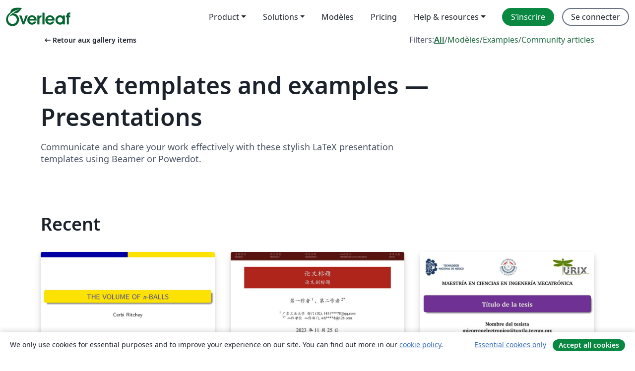

--- FILE ---
content_type: text/html; charset=utf-8
request_url: https://fr.overleaf.com/gallery/tagged/presentation/page/5
body_size: 20534
content:
<!DOCTYPE html><html lang="fr"><head><title translate="no">Gallery - Templates, Examples and Articles written in LaTeX - Overleaf, Éditeur LaTeX en ligne</title><meta name="twitter:title" content="Gallery - Templates, Examples and Articles written in LaTeX"><meta name="og:title" content="Gallery - Templates, Examples and Articles written in LaTeX"><meta name="description" content="Créez de magnifiques documents en vous basant sur notre galerie de modèles LaTeX pour les revues, conférences, thèses, rapports, CV et bien plus encore."><meta itemprop="description" content="Créez de magnifiques documents en vous basant sur notre galerie de modèles LaTeX pour les revues, conférences, thèses, rapports, CV et bien plus encore."><meta itemprop="image" content="https://cdn.overleaf.com/img/ol-brand/overleaf_og_logo.png"><meta name="image" content="https://cdn.overleaf.com/img/ol-brand/overleaf_og_logo.png"><meta itemprop="name" content="Overleaf, the Online LaTeX Editor"><meta name="twitter:card" content="summary"><meta name="twitter:site" content="@overleaf"><meta name="twitter:description" content="Un éditeur LaTeX en ligne facile à utiliser. Pas d’installation, collaboration en temps réel, gestion des versions, des centaines de modèles de documents LaTeX, et plus encore."><meta name="twitter:image" content="https://cdn.overleaf.com/img/ol-brand/overleaf_og_logo.png"><meta property="fb:app_id" content="400474170024644"><meta property="og:description" content="Un éditeur LaTeX en ligne facile à utiliser. Pas d’installation, collaboration en temps réel, gestion des versions, des centaines de modèles de documents LaTeX, et plus encore."><meta property="og:image" content="https://cdn.overleaf.com/img/ol-brand/overleaf_og_logo.png"><meta property="og:type" content="website"><meta name="viewport" content="width=device-width, initial-scale=1.0, user-scalable=yes"><link rel="icon" sizes="32x32" href="https://cdn.overleaf.com/favicon-32x32.png"><link rel="icon" sizes="16x16" href="https://cdn.overleaf.com/favicon-16x16.png"><link rel="icon" href="https://cdn.overleaf.com/favicon.svg" type="image/svg+xml"><link rel="apple-touch-icon" href="https://cdn.overleaf.com/apple-touch-icon.png"><link rel="mask-icon" href="https://cdn.overleaf.com/mask-favicon.svg" color="#046530"><link rel="canonical" href="https://fr.overleaf.com/gallery/tagged/presentation/page/5"><link rel="manifest" href="https://cdn.overleaf.com/web.sitemanifest"><link rel="stylesheet" href="https://cdn.overleaf.com/stylesheets/main-style-afe04ae5b3f262f1f6a9.css" id="main-stylesheet"><link rel="alternate" href="https://www.overleaf.com/gallery/tagged/presentation/page/5" hreflang="en"><link rel="alternate" href="https://cs.overleaf.com/gallery/tagged/presentation/page/5" hreflang="cs"><link rel="alternate" href="https://es.overleaf.com/gallery/tagged/presentation/page/5" hreflang="es"><link rel="alternate" href="https://pt.overleaf.com/gallery/tagged/presentation/page/5" hreflang="pt"><link rel="alternate" href="https://fr.overleaf.com/gallery/tagged/presentation/page/5" hreflang="fr"><link rel="alternate" href="https://de.overleaf.com/gallery/tagged/presentation/page/5" hreflang="de"><link rel="alternate" href="https://sv.overleaf.com/gallery/tagged/presentation/page/5" hreflang="sv"><link rel="alternate" href="https://tr.overleaf.com/gallery/tagged/presentation/page/5" hreflang="tr"><link rel="alternate" href="https://it.overleaf.com/gallery/tagged/presentation/page/5" hreflang="it"><link rel="alternate" href="https://cn.overleaf.com/gallery/tagged/presentation/page/5" hreflang="zh-CN"><link rel="alternate" href="https://no.overleaf.com/gallery/tagged/presentation/page/5" hreflang="no"><link rel="alternate" href="https://ru.overleaf.com/gallery/tagged/presentation/page/5" hreflang="ru"><link rel="alternate" href="https://da.overleaf.com/gallery/tagged/presentation/page/5" hreflang="da"><link rel="alternate" href="https://ko.overleaf.com/gallery/tagged/presentation/page/5" hreflang="ko"><link rel="alternate" href="https://ja.overleaf.com/gallery/tagged/presentation/page/5" hreflang="ja"><link rel="preload" href="https://cdn.overleaf.com/js/fr-json-514d0405e132f9c5f8f7.js" as="script" nonce="RgO5V11S8xhKdMoF90LuOA=="><script type="text/javascript" nonce="RgO5V11S8xhKdMoF90LuOA==" id="ga-loader" data-ga-token="UA-112092690-1" data-ga-token-v4="G-RV4YBCCCWJ" data-cookie-domain=".overleaf.com" data-session-analytics-id="70cc6cab-e24d-4f92-a586-5a8abd5f7858">var gaSettings = document.querySelector('#ga-loader').dataset;
var gaid = gaSettings.gaTokenV4;
var gaToken = gaSettings.gaToken;
var cookieDomain = gaSettings.cookieDomain;
var sessionAnalyticsId = gaSettings.sessionAnalyticsId;
if(gaid) {
    var additionalGaConfig = sessionAnalyticsId ? { 'user_id': sessionAnalyticsId } : {};
    window.dataLayer = window.dataLayer || [];
    function gtag(){
        dataLayer.push(arguments);
    }
    gtag('js', new Date());
    gtag('config', gaid, { 'anonymize_ip': true, ...additionalGaConfig });
}
if (gaToken) {
    window.ga = window.ga || function () {
        (window.ga.q = window.ga.q || []).push(arguments);
    }, window.ga.l = 1 * new Date();
}
var loadGA = window.olLoadGA = function() {
    if (gaid) {
        var s = document.createElement('script');
        s.setAttribute('async', 'async');
        s.setAttribute('src', 'https://www.googletagmanager.com/gtag/js?id=' + gaid);
        document.querySelector('head').append(s);
    } 
    if (gaToken) {
        (function(i,s,o,g,r,a,m){i['GoogleAnalyticsObject']=r;i[r]=i[r]||function(){
        (i[r].q=i[r].q||[]).push(arguments)},i[r].l=1*new Date();a=s.createElement(o),
        m=s.getElementsByTagName(o)[0];a.async=1;a.src=g;m.parentNode.insertBefore(a,m)
        })(window,document,'script','//www.google-analytics.com/analytics.js','ga');
        ga('create', gaToken, cookieDomain.replace(/^\./, ""));
        ga('set', 'anonymizeIp', true);
        if (sessionAnalyticsId) {
            ga('set', 'userId', sessionAnalyticsId);
        }
        ga('send', 'pageview');
    }
};
// Check if consent given (features/cookie-banner)
var oaCookie = document.cookie.split('; ').find(function(cookie) {
    return cookie.startsWith('oa=');
});
if(oaCookie) {
    var oaCookieValue = oaCookie.split('=')[1];
    if(oaCookieValue === '1') {
        loadGA();
    }
}
</script><meta name="ol-csrfToken" content="us0RQv2h-MlAy9jlElIX1UEjTPyY0XRKSnh8"><meta name="ol-baseAssetPath" content="https://cdn.overleaf.com/"><meta name="ol-mathJaxPath" content="/js/libs/mathjax-3.2.2/es5/tex-svg-full.js"><meta name="ol-dictionariesRoot" content="/js/dictionaries/0.0.3/"><meta name="ol-usersEmail" content=""><meta name="ol-ab" data-type="json" content="{}"><meta name="ol-user_id"><meta name="ol-i18n" data-type="json" content="{&quot;currentLangCode&quot;:&quot;fr&quot;}"><meta name="ol-ExposedSettings" data-type="json" content="{&quot;isOverleaf&quot;:true,&quot;appName&quot;:&quot;Overleaf&quot;,&quot;adminEmail&quot;:&quot;support@overleaf.com&quot;,&quot;dropboxAppName&quot;:&quot;Overleaf&quot;,&quot;ieeeBrandId&quot;:15,&quot;hasAffiliationsFeature&quot;:true,&quot;hasSamlFeature&quot;:true,&quot;samlInitPath&quot;:&quot;/saml/ukamf/init&quot;,&quot;hasLinkUrlFeature&quot;:true,&quot;hasLinkedProjectFileFeature&quot;:true,&quot;hasLinkedProjectOutputFileFeature&quot;:true,&quot;siteUrl&quot;:&quot;https://www.overleaf.com&quot;,&quot;emailConfirmationDisabled&quot;:false,&quot;maxEntitiesPerProject&quot;:2000,&quot;maxUploadSize&quot;:52428800,&quot;projectUploadTimeout&quot;:120000,&quot;recaptchaSiteKey&quot;:&quot;6LebiTwUAAAAAMuPyjA4pDA4jxPxPe2K9_ndL74Q&quot;,&quot;recaptchaDisabled&quot;:{&quot;invite&quot;:true,&quot;login&quot;:false,&quot;passwordReset&quot;:false,&quot;register&quot;:false,&quot;addEmail&quot;:false},&quot;textExtensions&quot;:[&quot;tex&quot;,&quot;latex&quot;,&quot;sty&quot;,&quot;cls&quot;,&quot;bst&quot;,&quot;bib&quot;,&quot;bibtex&quot;,&quot;txt&quot;,&quot;tikz&quot;,&quot;mtx&quot;,&quot;rtex&quot;,&quot;md&quot;,&quot;asy&quot;,&quot;lbx&quot;,&quot;bbx&quot;,&quot;cbx&quot;,&quot;m&quot;,&quot;lco&quot;,&quot;dtx&quot;,&quot;ins&quot;,&quot;ist&quot;,&quot;def&quot;,&quot;clo&quot;,&quot;ldf&quot;,&quot;rmd&quot;,&quot;lua&quot;,&quot;gv&quot;,&quot;mf&quot;,&quot;yml&quot;,&quot;yaml&quot;,&quot;lhs&quot;,&quot;mk&quot;,&quot;xmpdata&quot;,&quot;cfg&quot;,&quot;rnw&quot;,&quot;ltx&quot;,&quot;inc&quot;],&quot;editableFilenames&quot;:[&quot;latexmkrc&quot;,&quot;.latexmkrc&quot;,&quot;makefile&quot;,&quot;gnumakefile&quot;],&quot;validRootDocExtensions&quot;:[&quot;tex&quot;,&quot;Rtex&quot;,&quot;ltx&quot;,&quot;Rnw&quot;],&quot;fileIgnorePattern&quot;:&quot;**/{{__MACOSX,.git,.texpadtmp,.R}{,/**},.!(latexmkrc),*.{dvi,aux,log,toc,out,pdfsync,synctex,synctex(busy),fdb_latexmk,fls,nlo,ind,glo,gls,glg,bbl,blg,doc,docx,gz,swp}}&quot;,&quot;sentryAllowedOriginRegex&quot;:&quot;^(https://[a-z]+\\\\.overleaf.com|https://cdn.overleaf.com|https://compiles.overleafusercontent.com)/&quot;,&quot;sentryDsn&quot;:&quot;https://4f0989f11cb54142a5c3d98b421b930a@app.getsentry.com/34706&quot;,&quot;sentryEnvironment&quot;:&quot;production&quot;,&quot;sentryRelease&quot;:&quot;bc81b9e0581286ac26b0c31f0cb48e743bca5f9c&quot;,&quot;hotjarId&quot;:&quot;5148484&quot;,&quot;hotjarVersion&quot;:&quot;6&quot;,&quot;enableSubscriptions&quot;:true,&quot;gaToken&quot;:&quot;UA-112092690-1&quot;,&quot;gaTokenV4&quot;:&quot;G-RV4YBCCCWJ&quot;,&quot;propensityId&quot;:&quot;propensity-001384&quot;,&quot;cookieDomain&quot;:&quot;.overleaf.com&quot;,&quot;templateLinks&quot;:[{&quot;name&quot;:&quot;Journal articles&quot;,&quot;url&quot;:&quot;/gallery/tagged/academic-journal&quot;,&quot;trackingKey&quot;:&quot;academic-journal&quot;},{&quot;name&quot;:&quot;Books&quot;,&quot;url&quot;:&quot;/gallery/tagged/book&quot;,&quot;trackingKey&quot;:&quot;book&quot;},{&quot;name&quot;:&quot;Formal letters&quot;,&quot;url&quot;:&quot;/gallery/tagged/formal-letter&quot;,&quot;trackingKey&quot;:&quot;formal-letter&quot;},{&quot;name&quot;:&quot;Assignments&quot;,&quot;url&quot;:&quot;/gallery/tagged/homework&quot;,&quot;trackingKey&quot;:&quot;homework-assignment&quot;},{&quot;name&quot;:&quot;Posters&quot;,&quot;url&quot;:&quot;/gallery/tagged/poster&quot;,&quot;trackingKey&quot;:&quot;poster&quot;},{&quot;name&quot;:&quot;Presentations&quot;,&quot;url&quot;:&quot;/gallery/tagged/presentation&quot;,&quot;trackingKey&quot;:&quot;presentation&quot;},{&quot;name&quot;:&quot;Reports&quot;,&quot;url&quot;:&quot;/gallery/tagged/report&quot;,&quot;trackingKey&quot;:&quot;lab-report&quot;},{&quot;name&quot;:&quot;CVs and résumés&quot;,&quot;url&quot;:&quot;/gallery/tagged/cv&quot;,&quot;trackingKey&quot;:&quot;cv&quot;},{&quot;name&quot;:&quot;Theses&quot;,&quot;url&quot;:&quot;/gallery/tagged/thesis&quot;,&quot;trackingKey&quot;:&quot;thesis&quot;},{&quot;name&quot;:&quot;view_all&quot;,&quot;url&quot;:&quot;/latex/templates&quot;,&quot;trackingKey&quot;:&quot;view-all&quot;}],&quot;labsEnabled&quot;:true,&quot;wikiEnabled&quot;:true,&quot;templatesEnabled&quot;:true,&quot;cioWriteKey&quot;:&quot;2530db5896ec00db632a&quot;,&quot;cioSiteId&quot;:&quot;6420c27bb72163938e7d&quot;,&quot;linkedInInsightsPartnerId&quot;:&quot;7472905&quot;}"><meta name="ol-splitTestVariants" data-type="json" content="{&quot;hotjar-marketing&quot;:&quot;default&quot;}"><meta name="ol-splitTestInfo" data-type="json" content="{&quot;hotjar-marketing&quot;:{&quot;phase&quot;:&quot;release&quot;,&quot;badgeInfo&quot;:{&quot;tooltipText&quot;:&quot;&quot;,&quot;url&quot;:&quot;&quot;}}}"><meta name="ol-algolia" data-type="json" content="{&quot;appId&quot;:&quot;SK53GL4JLY&quot;,&quot;apiKey&quot;:&quot;9ac63d917afab223adbd2cd09ad0eb17&quot;,&quot;indexes&quot;:{&quot;wiki&quot;:&quot;learn-wiki&quot;,&quot;gallery&quot;:&quot;gallery-production&quot;}}"><meta name="ol-isManagedAccount" data-type="boolean"><meta name="ol-shouldLoadHotjar" data-type="boolean"><meta name="ol-galleryTagName" data-type="string" content="presentation"></head><body class="website-redesign" data-theme="default"><a class="skip-to-content" href="#main-content">Aller au contenu</a><nav class="navbar navbar-default navbar-main navbar-expand-lg website-redesign-navbar" aria-label="Primary"><div class="container-fluid navbar-container"><div class="navbar-header"><a class="navbar-brand" href="/" aria-label="Overleaf"><div class="navbar-logo"></div></a></div><button class="navbar-toggler collapsed" id="navbar-toggle-btn" type="button" data-bs-toggle="collapse" data-bs-target="#navbar-main-collapse" aria-controls="navbar-main-collapse" aria-expanded="false" aria-label="Toggle Navigation"><span class="material-symbols" aria-hidden="true" translate="no">menu</span></button><div class="navbar-collapse collapse" id="navbar-main-collapse"><ul class="nav navbar-nav navbar-right ms-auto" role="menubar"><!-- loop over header_extras--><li class="dropdown subdued" role="none"><button class="dropdown-toggle" aria-haspopup="true" aria-expanded="false" data-bs-toggle="dropdown" role="menuitem" event-tracking="menu-expand" event-tracking-mb="true" event-tracking-trigger="click" event-segmentation="{&quot;item&quot;:&quot;product&quot;,&quot;location&quot;:&quot;top-menu&quot;}">Product</button><ul class="dropdown-menu dropdown-menu-end" role="menu"><li role="none"><a class="dropdown-item" role="menuitem" href="/about/features-overview" event-tracking="menu-click" event-tracking-mb="true" event-tracking-trigger="click" event-segmentation='{"item":"premium-features","location":"top-menu"}'>Caractéristiques</a></li><li role="none"><a class="dropdown-item" role="menuitem" href="/about/ai-features" event-tracking="menu-click" event-tracking-mb="true" event-tracking-trigger="click" event-segmentation='{"item":"ai-features","location":"top-menu"}'>AI</a></li></ul></li><li class="dropdown subdued" role="none"><button class="dropdown-toggle" aria-haspopup="true" aria-expanded="false" data-bs-toggle="dropdown" role="menuitem" event-tracking="menu-expand" event-tracking-mb="true" event-tracking-trigger="click" event-segmentation="{&quot;item&quot;:&quot;solutions&quot;,&quot;location&quot;:&quot;top-menu&quot;}">Solutions</button><ul class="dropdown-menu dropdown-menu-end" role="menu"><li role="none"><a class="dropdown-item" role="menuitem" href="/for/enterprises" event-tracking="menu-click" event-tracking-mb="true" event-tracking-trigger="click" event-segmentation='{"item":"enterprises","location":"top-menu"}'>Pour les entreprises</a></li><li role="none"><a class="dropdown-item" role="menuitem" href="/for/universities" event-tracking="menu-click" event-tracking-mb="true" event-tracking-trigger="click" event-segmentation='{"item":"universities","location":"top-menu"}'>Pour les universités</a></li><li role="none"><a class="dropdown-item" role="menuitem" href="/for/government" event-tracking="menu-click" event-tracking-mb="true" event-tracking-trigger="click" event-segmentation='{"item":"government","location":"top-menu"}'>For government</a></li><li role="none"><a class="dropdown-item" role="menuitem" href="/for/publishers" event-tracking="menu-click" event-tracking-mb="true" event-tracking-trigger="click" event-segmentation='{"item":"publishers","location":"top-menu"}'>Pour les éditeurs</a></li><li role="none"><a class="dropdown-item" role="menuitem" href="/about/customer-stories" event-tracking="menu-click" event-tracking-mb="true" event-tracking-trigger="click" event-segmentation='{"item":"customer-stories","location":"top-menu"}'>Customer stories</a></li></ul></li><li class="subdued" role="none"><a class="nav-link subdued" role="menuitem" href="/latex/templates" event-tracking="menu-click" event-tracking-mb="true" event-tracking-trigger="click" event-segmentation='{"item":"templates","location":"top-menu"}'>Modèles</a></li><li class="subdued" role="none"><a class="nav-link subdued" role="menuitem" href="/user/subscription/plans" event-tracking="menu-click" event-tracking-mb="true" event-tracking-trigger="click" event-segmentation='{"item":"pricing","location":"top-menu"}'>Pricing</a></li><li class="dropdown subdued nav-item-help" role="none"><button class="dropdown-toggle" aria-haspopup="true" aria-expanded="false" data-bs-toggle="dropdown" role="menuitem" event-tracking="menu-expand" event-tracking-mb="true" event-tracking-trigger="click" event-segmentation="{&quot;item&quot;:&quot;help-and-resources&quot;,&quot;location&quot;:&quot;top-menu&quot;}">Help & resources</button><ul class="dropdown-menu dropdown-menu-end" role="menu"><li role="none"><a class="dropdown-item" role="menuitem" href="/learn" event-tracking="menu-click" event-tracking-mb="true" event-tracking-trigger="click" event-segmentation='{"item":"learn","location":"top-menu"}'>Documentation</a></li><li role="none"><a class="dropdown-item" role="menuitem" href="/for/community/resources" event-tracking="menu-click" event-tracking-mb="true" event-tracking-trigger="click" event-segmentation='{"item":"help-guides","location":"top-menu"}'>Help guides</a></li><li role="none"><a class="dropdown-item" role="menuitem" href="/about/why-latex" event-tracking="menu-click" event-tracking-mb="true" event-tracking-trigger="click" event-segmentation='{"item":"why-latex","location":"top-menu"}'>Pourquoi LaTeX?</a></li><li role="none"><a class="dropdown-item" role="menuitem" href="/blog" event-tracking="menu-click" event-tracking-mb="true" event-tracking-trigger="click" event-segmentation='{"item":"blog","location":"top-menu"}'>Blog</a></li><li role="none"><a class="dropdown-item" role="menuitem" data-ol-open-contact-form-modal="contact-us" data-bs-target="#contactUsModal" href data-bs-toggle="modal" event-tracking="menu-click" event-tracking-mb="true" event-tracking-trigger="click" event-segmentation='{"item":"contact","location":"top-menu"}'><span>Contactez-nous</span></a></li></ul></li><!-- logged out--><!-- register link--><li class="primary" role="none"><a class="nav-link" role="menuitem" href="/register" event-tracking="menu-click" event-tracking-action="clicked" event-tracking-trigger="click" event-tracking-mb="true" event-segmentation='{"page":"/gallery/tagged/presentation/page/5","item":"register","location":"top-menu"}'>S’inscrire</a></li><!-- login link--><li role="none"><a class="nav-link" role="menuitem" href="/login" event-tracking="menu-click" event-tracking-action="clicked" event-tracking-trigger="click" event-tracking-mb="true" event-segmentation='{"page":"/gallery/tagged/presentation/page/5","item":"login","location":"top-menu"}'>Se connecter</a></li><!-- projects link and account menu--></ul></div></div></nav><main class="gallery gallery-tagged content content-page" id="main-content"><div class="container"><div class="tagged-header-container"><div class="row"><div class="col-xl-6 col-lg-5"><a class="previous-page-link" href="/gallery"><span class="material-symbols material-symbols-rounded" aria-hidden="true" translate="no">arrow_left_alt</span>Retour aux gallery items</a></div><div class="col-xl-6 col-lg-7"><div class="gallery-filters"><span>Filters:</span><a class="active" href="/gallery/tagged/presentation">All</a><span aria-hidden="true">/</span><a href="/latex/templates/tagged/presentation">Modèles</a><span aria-hidden="true">/</span><a href="/latex/examples/tagged/presentation">Examples</a><span aria-hidden="true">/</span><a href="/articles/tagged/presentation">Community articles</a></div></div><div class="col-md-12"><h1 class="gallery-title">LaTeX templates and examples — Presentations</h1></div></div><div class="row"><div class="col-lg-8"><p class="gallery-summary">Communicate and share your work effectively with these stylish LaTeX presentation templates using Beamer or Powerdot.</p></div></div></div><div class="row recent-docs"><div class="col-md-12"><h2>Recent</h2></div></div><div class="row gallery-container"><div class="gallery-thumbnail col-12 col-md-6 col-lg-4"><a href="/articles/the-volume-of-n-balls/kjrmwmtrqsdk" event-tracking-mb="true" event-tracking="gallery-list-item-click" event-tracking-trigger="click" event-segmentation="{&quot;template&quot;:&quot;/articles/the-volume-of-n-balls/kjrmwmtrqsdk&quot;,&quot;featuredList&quot;:false,&quot;urlSlug&quot;:&quot;the-volume-of-n-balls&quot;,&quot;type&quot;:&quot;article&quot;}"><div class="thumbnail"><img src="https://writelatex.s3.amazonaws.com/published_ver/5905.jpeg?X-Amz-Expires=14400&amp;X-Amz-Date=20260120T155001Z&amp;X-Amz-Algorithm=AWS4-HMAC-SHA256&amp;X-Amz-Credential=AKIAWJBOALPNFPV7PVH5/20260120/us-east-1/s3/aws4_request&amp;X-Amz-SignedHeaders=host&amp;X-Amz-Signature=7115ef69a6bcefb2fb02ffaa46d6e31b1b254045e5673ad7af31c238422c3466" alt="THE VOLUME OF n-BALLS"></div><span class="gallery-list-item-title"><span class="caption-title">THE VOLUME OF n-BALLS</span><span class="badge-container"></span></span></a><div class="caption"><p class="caption-description">Our goal is to derive a formula for the volume of n-dimensional balls in Rn.</p><div class="author-name"><div>Cerbi Ritchey</div></div></div></div><div class="gallery-thumbnail col-12 col-md-6 col-lg-4"><a href="/latex/templates/yan-dong-gong-ye-da-xue-lun-wen-hui-bao-mo-ban-gdut-beamer-template/yzjtkggcgqch" event-tracking-mb="true" event-tracking="gallery-list-item-click" event-tracking-trigger="click" event-segmentation="{&quot;template&quot;:&quot;/latex/templates/yan-dong-gong-ye-da-xue-lun-wen-hui-bao-mo-ban-gdut-beamer-template/yzjtkggcgqch&quot;,&quot;featuredList&quot;:false,&quot;urlSlug&quot;:&quot;yan-dong-gong-ye-da-xue-lun-wen-hui-bao-mo-ban-gdut-beamer-template&quot;,&quot;type&quot;:&quot;template&quot;}"><div class="thumbnail"><img src="https://writelatex.s3.amazonaws.com/published_ver/32906.jpeg?X-Amz-Expires=14400&amp;X-Amz-Date=20260120T155001Z&amp;X-Amz-Algorithm=AWS4-HMAC-SHA256&amp;X-Amz-Credential=AKIAWJBOALPNFPV7PVH5/20260120/us-east-1/s3/aws4_request&amp;X-Amz-SignedHeaders=host&amp;X-Amz-Signature=78e5d61866f67757c818c791f0367c143ebfaff8e949a2163756a12d5cf10789" alt="广东工业大学论文汇报模版GDUT_Beamer_Template"></div><span class="gallery-list-item-title"><span class="caption-title">广东工业大学论文汇报模版GDUT_Beamer_Template</span><span class="badge-container"></span></span></a><div class="caption"><p class="caption-description">广东工业大学论文汇报模版，本模板修改自苏州大学模板，风格美丽，优雅大气，更适合GDUT宝宝们的体质。Based on SUDA Beamer Theme. Modify school logo, and then made some optimizations. GitHub page: https://github.com/ymliucs/SUDA-Beamer-Theme</p><div class="author-name"><div>卢义桢</div></div></div></div><div class="gallery-thumbnail col-12 col-md-6 col-lg-4"><a href="/latex/templates/template-latex-presentaciones-turix/srvpjwpgfmyd" event-tracking-mb="true" event-tracking="gallery-list-item-click" event-tracking-trigger="click" event-segmentation="{&quot;template&quot;:&quot;/latex/templates/template-latex-presentaciones-turix/srvpjwpgfmyd&quot;,&quot;featuredList&quot;:false,&quot;urlSlug&quot;:&quot;template-latex-presentaciones-turix&quot;,&quot;type&quot;:&quot;template&quot;}"><div class="thumbnail"><img src="https://writelatex.s3.amazonaws.com/published_ver/28979.jpeg?X-Amz-Expires=14400&amp;X-Amz-Date=20260120T155001Z&amp;X-Amz-Algorithm=AWS4-HMAC-SHA256&amp;X-Amz-Credential=AKIAWJBOALPNFPV7PVH5/20260120/us-east-1/s3/aws4_request&amp;X-Amz-SignedHeaders=host&amp;X-Amz-Signature=bcc61a300a35cc54462ab13deb656538e42433ff6a42554f7224f121b044a9f7" alt="Template LaTeX Presentaciones Turix"></div><span class="gallery-list-item-title"><span class="caption-title">Template LaTeX Presentaciones Turix</span><span class="badge-container"></span></span></a><div class="caption"><p class="caption-description">Formato empleado para las presentaciones del Grupo Turix</p><div class="author-name"><div>Grupo Turix</div></div></div></div><div class="gallery-thumbnail col-12 col-md-6 col-lg-4"><a href="/articles/economics/pthghyrpzgct" event-tracking-mb="true" event-tracking="gallery-list-item-click" event-tracking-trigger="click" event-segmentation="{&quot;template&quot;:&quot;/articles/economics/pthghyrpzgct&quot;,&quot;featuredList&quot;:false,&quot;urlSlug&quot;:&quot;economics&quot;,&quot;type&quot;:&quot;article&quot;}"><div class="thumbnail"><img src="https://writelatex.s3.amazonaws.com/published_ver/7306.jpeg?X-Amz-Expires=14400&amp;X-Amz-Date=20260120T155001Z&amp;X-Amz-Algorithm=AWS4-HMAC-SHA256&amp;X-Amz-Credential=AKIAWJBOALPNFPV7PVH5/20260120/us-east-1/s3/aws4_request&amp;X-Amz-SignedHeaders=host&amp;X-Amz-Signature=31e9098d7e0d93271709e67ec4776fab1b511019920af14b62b1ead0bd283e0b" alt="Economics"></div><span class="gallery-list-item-title"><span class="caption-title">Economics</span><span class="badge-container"></span></span></a><div class="caption"><p class="caption-description">The Circular Flow of Income</p><div class="author-name"><div>Dylan Todd</div></div></div></div><div class="gallery-thumbnail col-12 col-md-6 col-lg-4"><a href="/latex/templates/tutorium/pryqqzgqrncx" event-tracking-mb="true" event-tracking="gallery-list-item-click" event-tracking-trigger="click" event-segmentation="{&quot;template&quot;:&quot;/latex/templates/tutorium/pryqqzgqrncx&quot;,&quot;featuredList&quot;:false,&quot;urlSlug&quot;:&quot;tutorium&quot;,&quot;type&quot;:&quot;template&quot;}"><div class="thumbnail"><img src="https://writelatex.s3.amazonaws.com/published_ver/5179.jpeg?X-Amz-Expires=14400&amp;X-Amz-Date=20260120T155001Z&amp;X-Amz-Algorithm=AWS4-HMAC-SHA256&amp;X-Amz-Credential=AKIAWJBOALPNFPV7PVH5/20260120/us-east-1/s3/aws4_request&amp;X-Amz-SignedHeaders=host&amp;X-Amz-Signature=3e3a240d77952c4b5f3ef60309b9183e944963995d1a262cc5154126988cfdeb" alt="Tutorium "></div><span class="gallery-list-item-title"><span class="caption-title">Tutorium </span><span class="badge-container"></span></span></a><div class="caption"><p class="caption-description">This is a new template for the first term  students at TU  with the purpose to get mastered with Overleaf. </p><div class="author-name"><div>Sona Baghdasaryan</div></div></div></div><div class="gallery-thumbnail col-12 col-md-6 col-lg-4"><a href="/latex/templates/modele-de-presentation-pour-luniversite-de-lorraine/twbrbxrdyskn" event-tracking-mb="true" event-tracking="gallery-list-item-click" event-tracking-trigger="click" event-segmentation="{&quot;template&quot;:&quot;/latex/templates/modele-de-presentation-pour-luniversite-de-lorraine/twbrbxrdyskn&quot;,&quot;featuredList&quot;:false,&quot;urlSlug&quot;:&quot;modele-de-presentation-pour-luniversite-de-lorraine&quot;,&quot;type&quot;:&quot;template&quot;}"><div class="thumbnail"><img src="https://writelatex.s3.amazonaws.com/published_ver/7180.jpeg?X-Amz-Expires=14400&amp;X-Amz-Date=20260120T155001Z&amp;X-Amz-Algorithm=AWS4-HMAC-SHA256&amp;X-Amz-Credential=AKIAWJBOALPNFPV7PVH5/20260120/us-east-1/s3/aws4_request&amp;X-Amz-SignedHeaders=host&amp;X-Amz-Signature=77c0090ea8cd8319bde7440431b9f6042284c9899ac5b87f3403b60edd6416d9" alt="Modèle de présentation pour l'Université de Lorraine"></div><span class="gallery-list-item-title"><span class="caption-title">Modèle de présentation pour l'Université de Lorraine</span><span class="badge-container"></span></span></a><div class="caption"><p class="caption-description">Un modèle de présentation sur le thème graphique de l'Université de Lorraine; à adapter selon les besoins. </p><div class="author-name"><div>Joseph Vidal-Rosset</div></div></div></div><div class="gallery-thumbnail col-12 col-md-6 col-lg-4"><a href="/articles/muffler-optimization/tjttkzywmdff" event-tracking-mb="true" event-tracking="gallery-list-item-click" event-tracking-trigger="click" event-segmentation="{&quot;template&quot;:&quot;/articles/muffler-optimization/tjttkzywmdff&quot;,&quot;featuredList&quot;:false,&quot;urlSlug&quot;:&quot;muffler-optimization&quot;,&quot;type&quot;:&quot;article&quot;}"><div class="thumbnail"><img src="https://writelatex.s3.amazonaws.com/published_ver/1828.jpeg?X-Amz-Expires=14400&amp;X-Amz-Date=20260120T155001Z&amp;X-Amz-Algorithm=AWS4-HMAC-SHA256&amp;X-Amz-Credential=AKIAWJBOALPNFPV7PVH5/20260120/us-east-1/s3/aws4_request&amp;X-Amz-SignedHeaders=host&amp;X-Amz-Signature=b908df0a8e888e8b02ebd2516013e1de11e32de38ca63fecc8cb385bd25a0885" alt="Muffler Optimization"></div><span class="gallery-list-item-title"><span class="caption-title">Muffler Optimization</span><span class="badge-container"></span></span></a><div class="caption"><p class="caption-description">Maximization of muffler performance is important, but there is always space volume constraints.
Shape optimization of multi-segments Muffler coupled with the GA searching technique.
Outline:

Problem Statement
Derivation of Four Pole Matrices and an expression for STL
Introduction to GA and it's Implementation
A numerical case of noise elimination on pure tone
Results and Discussion
</p><div class="author-name"><div>Vivek S</div></div></div></div><div class="gallery-thumbnail col-12 col-md-6 col-lg-4"><a href="/latex/templates/unicamth-theme-for-beamer-english-version/dkzqgtvfwpqz" event-tracking-mb="true" event-tracking="gallery-list-item-click" event-tracking-trigger="click" event-segmentation="{&quot;template&quot;:&quot;/latex/templates/unicamth-theme-for-beamer-english-version/dkzqgtvfwpqz&quot;,&quot;featuredList&quot;:false,&quot;urlSlug&quot;:&quot;unicamth-theme-for-beamer-english-version&quot;,&quot;type&quot;:&quot;template&quot;}"><div class="thumbnail"><img src="https://writelatex.s3.amazonaws.com/published_ver/23088.jpeg?X-Amz-Expires=14400&amp;X-Amz-Date=20260120T155001Z&amp;X-Amz-Algorithm=AWS4-HMAC-SHA256&amp;X-Amz-Credential=AKIAWJBOALPNFPV7PVH5/20260120/us-east-1/s3/aws4_request&amp;X-Amz-SignedHeaders=host&amp;X-Amz-Signature=3271b560db2d1fdc49b973062eaffff3aa22451f17d7a82194fae3864d570d70" alt="UnicamTh theme for Beamer (English version)"></div><span class="gallery-list-item-title"><span class="caption-title">UnicamTh theme for Beamer (English version)</span><span class="badge-container"></span></span></a><div class="caption"><p class="caption-description">This template is derivated from Beamer2Thesis 2.2 theme for Beamer (English version).  This template uses the UnicamTh theme which is a fork of TorinoTh theme. 
This template can be used as baseline for thesis presentations.
The UNICAM logo is included.</p><div class="author-name"><div>Fabio Pagnotta</div></div></div></div><div class="gallery-thumbnail col-12 col-md-6 col-lg-4"><a href="/articles/pendulo-magnetico/qfcpsgjpgvxr" event-tracking-mb="true" event-tracking="gallery-list-item-click" event-tracking-trigger="click" event-segmentation="{&quot;template&quot;:&quot;/articles/pendulo-magnetico/qfcpsgjpgvxr&quot;,&quot;featuredList&quot;:false,&quot;urlSlug&quot;:&quot;pendulo-magnetico&quot;,&quot;type&quot;:&quot;article&quot;}"><div class="thumbnail"><img src="https://writelatex.s3.amazonaws.com/published_ver/1745.jpeg?X-Amz-Expires=14400&amp;X-Amz-Date=20260120T155001Z&amp;X-Amz-Algorithm=AWS4-HMAC-SHA256&amp;X-Amz-Credential=AKIAWJBOALPNFPV7PVH5/20260120/us-east-1/s3/aws4_request&amp;X-Amz-SignedHeaders=host&amp;X-Amz-Signature=b5243c401de4a5bb2d4cfc97d55ba6cc206c60d5fed81db590395790a3ed66ac" alt="Pêndulo Magnético"></div><span class="gallery-list-item-title"><span class="caption-title">Pêndulo Magnético</span><span class="badge-container"></span></span></a><div class="caption"><p class="caption-description">Faça um pêndulo leve com um pequeno ímã em sua extremidade. Um eletroímã adjacente conectado a uma fonte de corrente alternada de frequência muito superior à frequência natural do pêndulo pode levar a oscilações não-amortecidas com várias amplitudes. Estude e explique o fenômeno.</p><div class="author-name"><div>Gabriel Lefundes</div></div></div></div></div><nav role="navigation" aria-label="Navigation pagination"><ul class="pagination"><li><a aria-label="Go to first page" href="/gallery/tagged/presentation"><span aria-hidden="true">&lt;&lt;</span>
First</a></li><li><a aria-label="Go to previous page" href="/gallery/tagged/presentation/page/4" rel="prev"><span aria-hidden="true">&lt;</span>
Prev</a></li><li><a aria-label="Go to page 1" href="/gallery/tagged/presentation/page/1">1</a></li><li><a aria-label="Go to page 2" href="/gallery/tagged/presentation/page/2">2</a></li><li><a aria-label="Go to page 3" href="/gallery/tagged/presentation/page/3">3</a></li><li><a aria-label="Go to page 4" href="/gallery/tagged/presentation/page/4">4</a></li><li class="active"><span aria-label="Current Page, Page 5" aria-current="true">5</span></li><li><a aria-label="Go to page 6" href="/gallery/tagged/presentation/page/6">6</a></li><li><a aria-label="Go to page 7" href="/gallery/tagged/presentation/page/7">7</a></li><li><a aria-label="Go to page 8" href="/gallery/tagged/presentation/page/8">8</a></li><li><a aria-label="Go to page 9" href="/gallery/tagged/presentation/page/9">9</a></li><li class="ellipses" aria-hidden="true"><span>…</span></li><li><a aria-label="Go to next page" href="/gallery/tagged/presentation/page/6" rel="next">Next
<span aria-hidden="true">&gt;</span></a></li><li><a aria-label="Go to last page" href="/gallery/tagged/presentation/page/100">Last
<span aria-hidden="true">&gt;&gt;</span></a></li></ul></nav><div class="row related-tags-header"><div class="col"><h2>Étiquettes associées</h2></div></div><div class="row"><div class="col"><ul class="related-tags badge-link-list" id="related-tags"><li><a class="badge-link badge-link-light col-auto" href="/gallery/tagged/portuguese"><span class="badge text-dark bg-light"><span class="badge-content" data-bs-title="Portuguese" data-badge-tooltip data-bs-placement="bottom">Portuguese</span></span></a></li><li><a class="badge-link badge-link-light col-auto" href="/gallery/tagged/purdue"><span class="badge text-dark bg-light"><span class="badge-content" data-bs-title="Purdue University" data-badge-tooltip data-bs-placement="bottom">Purdue University</span></span></a></li><li><a class="badge-link badge-link-light col-auto" href="/gallery/tagged/handout"><span class="badge text-dark bg-light"><span class="badge-content" data-bs-title="Handout" data-badge-tooltip data-bs-placement="bottom">Handout</span></span></a></li><li><a class="badge-link badge-link-light col-auto" href="/gallery/tagged/international-languages"><span class="badge text-dark bg-light"><span class="badge-content" data-bs-title="International Languages" data-badge-tooltip data-bs-placement="bottom">International Languages</span></span></a></li><li><a class="badge-link badge-link-light col-auto" href="/gallery/tagged/tikz"><span class="badge text-dark bg-light"><span class="badge-content" data-bs-title="TikZ" data-badge-tooltip data-bs-placement="bottom">TikZ</span></span></a></li><li><a class="badge-link badge-link-light col-auto" href="/gallery/tagged/math"><span class="badge text-dark bg-light"><span class="badge-content" data-bs-title="Math" data-badge-tooltip data-bs-placement="bottom">Math</span></span></a></li><li><a class="badge-link badge-link-light col-auto" href="/gallery/tagged/university"><span class="badge text-dark bg-light"><span class="badge-content" data-bs-title="University" data-badge-tooltip data-bs-placement="bottom">University</span></span></a></li><li><a class="badge-link badge-link-light col-auto" href="/gallery/tagged/algorithm"><span class="badge text-dark bg-light"><span class="badge-content" data-bs-title="Algorithm" data-badge-tooltip data-bs-placement="bottom">Algorithm</span></span></a></li><li><a class="badge-link badge-link-light col-auto" href="/gallery/tagged/tables"><span class="badge text-dark bg-light"><span class="badge-content" data-bs-title="Tables" data-badge-tooltip data-bs-placement="bottom">Tables</span></span></a></li><li><a class="badge-link badge-link-light col-auto" href="/gallery/tagged/czech"><span class="badge text-dark bg-light"><span class="badge-content" data-bs-title="Czech" data-badge-tooltip data-bs-placement="bottom">Czech</span></span></a></li><li><a class="badge-link badge-link-light col-auto" href="/gallery/tagged/dynamic-figures"><span class="badge text-dark bg-light"><span class="badge-content" data-bs-title="Dynamic Figures" data-badge-tooltip data-bs-placement="bottom">Dynamic Figures</span></span></a></li><li><a class="badge-link badge-link-light col-auto" href="/gallery/tagged/conference-presentation"><span class="badge text-dark bg-light"><span class="badge-content" data-bs-title="Conference Presentation" data-badge-tooltip data-bs-placement="bottom">Conference Presentation</span></span></a></li><li><a class="badge-link badge-link-light col-auto" href="/gallery/tagged/tutorial"><span class="badge text-dark bg-light"><span class="badge-content" data-bs-title="Tutorial" data-badge-tooltip data-bs-placement="bottom">Tutorial</span></span></a></li><li><a class="badge-link badge-link-light col-auto" href="/gallery/tagged/physics"><span class="badge text-dark bg-light"><span class="badge-content" data-bs-title="Physics" data-badge-tooltip data-bs-placement="bottom">Physics</span></span></a></li><li><a class="badge-link badge-link-light col-auto" href="/gallery/tagged/source-code-listing"><span class="badge text-dark bg-light"><span class="badge-content" data-bs-title="Source Code Listing" data-badge-tooltip data-bs-placement="bottom">Source Code Listing</span></span></a></li><li><a class="badge-link badge-link-light col-auto" href="/gallery/tagged/french"><span class="badge text-dark bg-light"><span class="badge-content" data-bs-title="French" data-badge-tooltip data-bs-placement="bottom">French</span></span></a></li><li><a class="badge-link badge-link-light col-auto" href="/gallery/tagged/portuguese-brazilian"><span class="badge text-dark bg-light"><span class="badge-content" data-bs-title="Portuguese (Brazilian)" data-badge-tooltip data-bs-placement="bottom">Portuguese (Brazilian)</span></span></a></li><li><a class="badge-link badge-link-light col-auto" href="/gallery/tagged/greek"><span class="badge text-dark bg-light"><span class="badge-content" data-bs-title="Greek" data-badge-tooltip data-bs-placement="bottom">Greek</span></span></a></li><li><a class="badge-link badge-link-light col-auto" href="/gallery/tagged/getting-started"><span class="badge text-dark bg-light"><span class="badge-content" data-bs-title="Getting Started" data-badge-tooltip data-bs-placement="bottom">Getting Started</span></span></a></li><li><a class="badge-link badge-link-light col-auto" href="/gallery/tagged/spanish"><span class="badge text-dark bg-light"><span class="badge-content" data-bs-title="Spanish" data-badge-tooltip data-bs-placement="bottom">Spanish</span></span></a></li><li><a class="badge-link badge-link-light col-auto" href="/gallery/tagged/german"><span class="badge text-dark bg-light"><span class="badge-content" data-bs-title="German" data-badge-tooltip data-bs-placement="bottom">German</span></span></a></li><li><a class="badge-link badge-link-light col-auto" href="/gallery/tagged/radboud"><span class="badge text-dark bg-light"><span class="badge-content" data-bs-title="Radboud University" data-badge-tooltip data-bs-placement="bottom">Radboud University</span></span></a></li><li><a class="badge-link badge-link-light col-auto" href="/gallery/tagged/tei"><span class="badge text-dark bg-light"><span class="badge-content" data-bs-title="Technological Educational Institute of Peloponnese" data-badge-tooltip data-bs-placement="bottom">Technological Educational Institute of Peloponnese</span></span></a></li><li><a class="badge-link badge-link-light col-auto" href="/gallery/tagged/lualatex"><span class="badge text-dark bg-light"><span class="badge-content" data-bs-title="LuaLaTeX" data-badge-tooltip data-bs-placement="bottom">LuaLaTeX</span></span></a></li><li><a class="badge-link badge-link-light col-auto" href="/gallery/tagged/uapv"><span class="badge text-dark bg-light"><span class="badge-content" data-bs-title="Université d'Avignon" data-badge-tooltip data-bs-placement="bottom">Université d'Avignon</span></span></a></li><li><a class="badge-link badge-link-light col-auto" href="/gallery/tagged/newsletter"><span class="badge text-dark bg-light"><span class="badge-content" data-bs-title="Newsletters" data-badge-tooltip data-bs-placement="bottom">Newsletters</span></span></a></li><li><a class="badge-link badge-link-light col-auto" href="/gallery/tagged/poster"><span class="badge text-dark bg-light"><span class="badge-content" data-bs-title="Posters" data-badge-tooltip data-bs-placement="bottom">Posters</span></span></a></li><li><a class="badge-link badge-link-light col-auto" href="/gallery/tagged/cambridge"><span class="badge text-dark bg-light"><span class="badge-content" data-bs-title="Cambridge University" data-badge-tooltip data-bs-placement="bottom">Cambridge University</span></span></a></li><li><a class="badge-link badge-link-light col-auto" href="/gallery/tagged/imperial-college-london"><span class="badge text-dark bg-light"><span class="badge-content" data-bs-title="Imperial College London" data-badge-tooltip data-bs-placement="bottom">Imperial College London</span></span></a></li><li><a class="badge-link badge-link-light col-auto" href="/gallery/tagged/korean"><span class="badge text-dark bg-light"><span class="badge-content" data-bs-title="Korean" data-badge-tooltip data-bs-placement="bottom">Korean</span></span></a></li><li><a class="badge-link badge-link-light col-auto" href="/gallery/tagged/bergen"><span class="badge text-dark bg-light"><span class="badge-content" data-bs-title="University of Bergen" data-badge-tooltip data-bs-placement="bottom">University of Bergen</span></span></a></li><li><a class="badge-link badge-link-light col-auto" href="/gallery/tagged/matrices"><span class="badge text-dark bg-light"><span class="badge-content" data-bs-title="Matrices" data-badge-tooltip data-bs-placement="bottom">Matrices</span></span></a></li><li><a class="badge-link badge-link-light col-auto" href="/gallery/tagged/boise-state"><span class="badge text-dark bg-light"><span class="badge-content" data-bs-title="Boise State University" data-badge-tooltip data-bs-placement="bottom">Boise State University</span></span></a></li><li><a class="badge-link badge-link-light col-auto" href="/gallery/tagged/bristol"><span class="badge text-dark bg-light"><span class="badge-content" data-bs-title="Bristol University" data-badge-tooltip data-bs-placement="bottom">Bristol University</span></span></a></li><li><a class="badge-link badge-link-light col-auto" href="/gallery/tagged/finnish"><span class="badge text-dark bg-light"><span class="badge-content" data-bs-title="Finnish" data-badge-tooltip data-bs-placement="bottom">Finnish</span></span></a></li><li><a class="badge-link badge-link-light col-auto" href="/gallery/tagged/usm"><span class="badge text-dark bg-light"><span class="badge-content" data-bs-title="Universiti Sains Malaysia" data-badge-tooltip data-bs-placement="bottom">Universiti Sains Malaysia</span></span></a></li><li><a class="badge-link badge-link-light col-auto" href="/gallery/tagged/beamer"><span class="badge text-dark bg-light"><span class="badge-content" data-bs-title="Beamer" data-badge-tooltip data-bs-placement="bottom">Beamer</span></span></a></li><li><a class="badge-link badge-link-light col-auto" href="/gallery/tagged/xelatex"><span class="badge text-dark bg-light"><span class="badge-content" data-bs-title="XeLaTeX" data-badge-tooltip data-bs-placement="bottom">XeLaTeX</span></span></a></li><li><a class="badge-link badge-link-light col-auto" href="/gallery/tagged/arabic"><span class="badge text-dark bg-light"><span class="badge-content" data-bs-title="Arabic" data-badge-tooltip data-bs-placement="bottom">Arabic</span></span></a></li><li><a class="badge-link badge-link-light col-auto" href="/gallery/tagged/charts"><span class="badge text-dark bg-light"><span class="badge-content" data-bs-title="Charts" data-badge-tooltip data-bs-placement="bottom">Charts</span></span></a></li><li><a class="badge-link badge-link-light col-auto" href="/gallery/tagged/umea"><span class="badge text-dark bg-light"><span class="badge-content" data-bs-title="Umeå University" data-badge-tooltip data-bs-placement="bottom">Umeå University</span></span></a></li><li><a class="badge-link badge-link-light col-auto" href="/gallery/tagged/upm"><span class="badge text-dark bg-light"><span class="badge-content" data-bs-title="Universiti Putra Malaysia" data-badge-tooltip data-bs-placement="bottom">Universiti Putra Malaysia</span></span></a></li><li><a class="badge-link badge-link-light col-auto" href="/gallery/tagged/utm"><span class="badge text-dark bg-light"><span class="badge-content" data-bs-title="Universiti Teknologi Malaysia" data-badge-tooltip data-bs-placement="bottom">Universiti Teknologi Malaysia</span></span></a></li><li><a class="badge-link badge-link-light col-auto" href="/gallery/tagged/helsinki"><span class="badge text-dark bg-light"><span class="badge-content" data-bs-title="University of Helsinki" data-badge-tooltip data-bs-placement="bottom">University of Helsinki</span></span></a></li><li><a class="badge-link badge-link-light col-auto" href="/gallery/tagged/copenhagen"><span class="badge text-dark bg-light"><span class="badge-content" data-bs-title="University of Copenhagen" data-badge-tooltip data-bs-placement="bottom">University of Copenhagen</span></span></a></li><li><a class="badge-link badge-link-light col-auto" href="/gallery/tagged/ims"><span class="badge text-dark bg-light"><span class="badge-content" data-bs-title="Internet Medical Society" data-badge-tooltip data-bs-placement="bottom">Internet Medical Society</span></span></a></li><li><a class="badge-link badge-link-light col-auto" href="/gallery/tagged/reykjavik"><span class="badge text-dark bg-light"><span class="badge-content" data-bs-title="Reykjavík University" data-badge-tooltip data-bs-placement="bottom">Reykjavík University</span></span></a></li><li><a class="badge-link badge-link-light col-auto" href="/gallery/tagged/unam"><span class="badge text-dark bg-light"><span class="badge-content" data-bs-title="Universidad Nacional Autónoma de México" data-badge-tooltip data-bs-placement="bottom">Universidad Nacional Autónoma de México</span></span></a></li><li><a class="badge-link badge-link-light col-auto" href="/gallery/tagged/u-peking"><span class="badge text-dark bg-light"><span class="badge-content" data-bs-title="Peking University" data-badge-tooltip data-bs-placement="bottom">Peking University</span></span></a></li><li><a class="badge-link badge-link-light col-auto" href="/gallery/tagged/ucr"><span class="badge text-dark bg-light"><span class="badge-content" data-bs-title="Universidad de Costa Rica" data-badge-tooltip data-bs-placement="bottom">Universidad de Costa Rica</span></span></a></li><li><a class="badge-link badge-link-light col-auto" href="/gallery/tagged/thesis"><span class="badge text-dark bg-light"><span class="badge-content" data-bs-title="Theses" data-badge-tooltip data-bs-placement="bottom">Theses</span></span></a></li><li><a class="badge-link badge-link-light col-auto" href="/gallery/tagged/book"><span class="badge text-dark bg-light"><span class="badge-content" data-bs-title="Books" data-badge-tooltip data-bs-placement="bottom">Books</span></span></a></li><li><a class="badge-link badge-link-light col-auto" href="/gallery/tagged/report"><span class="badge text-dark bg-light"><span class="badge-content" data-bs-title="Reports" data-badge-tooltip data-bs-placement="bottom">Reports</span></span></a></li><li><a class="badge-link badge-link-light col-auto" href="/gallery/tagged/japanese"><span class="badge text-dark bg-light"><span class="badge-content" data-bs-title="Japanese" data-badge-tooltip data-bs-placement="bottom">Japanese</span></span></a></li><li><a class="badge-link badge-link-light col-auto" href="/gallery/tagged/utfpr"><span class="badge text-dark bg-light"><span class="badge-content" data-bs-title="Universidade Tecnológica Federal do Paraná (UTFPR)" data-badge-tooltip data-bs-placement="bottom">Universidade Tecnológica Federal do Paraná (UTFPR)</span></span></a></li><li><a class="badge-link badge-link-light col-auto" href="/gallery/tagged/fhkoln"><span class="badge text-dark bg-light"><span class="badge-content" data-bs-title="Cologne University of Applied Sciences (Fachhochschule Köln)" data-badge-tooltip data-bs-placement="bottom">Cologne University of Applied Sciences (Fachhochschule Köln)</span></span></a></li><li><a class="badge-link badge-link-light col-auto" href="/gallery/tagged/kyushu"><span class="badge text-dark bg-light"><span class="badge-content" data-bs-title="Kyushu University" data-badge-tooltip data-bs-placement="bottom">Kyushu University</span></span></a></li><li><a class="badge-link badge-link-light col-auto" href="/gallery/tagged/chemistry"><span class="badge text-dark bg-light"><span class="badge-content" data-bs-title="Chemistry" data-badge-tooltip data-bs-placement="bottom">Chemistry</span></span></a></li><li><a class="badge-link badge-link-light col-auto" href="/gallery/tagged/manchester"><span class="badge text-dark bg-light"><span class="badge-content" data-bs-title="University of Manchester" data-badge-tooltip data-bs-placement="bottom">University of Manchester</span></span></a></li><li><a class="badge-link badge-link-light col-auto" href="/gallery/tagged/ufrgs"><span class="badge text-dark bg-light"><span class="badge-content" data-bs-title="Universidade Federal do Rio Grande do Sul" data-badge-tooltip data-bs-placement="bottom">Universidade Federal do Rio Grande do Sul</span></span></a></li><li><a class="badge-link badge-link-light col-auto" href="/gallery/tagged/vietnamese"><span class="badge text-dark bg-light"><span class="badge-content" data-bs-title="Vietnamese" data-badge-tooltip data-bs-placement="bottom">Vietnamese</span></span></a></li><li><a class="badge-link badge-link-light col-auto" href="/gallery/tagged/chinese"><span class="badge text-dark bg-light"><span class="badge-content" data-bs-title="Chinese" data-badge-tooltip data-bs-placement="bottom">Chinese</span></span></a></li><li><a class="badge-link badge-link-light col-auto" href="/gallery/tagged/thai"><span class="badge text-dark bg-light"><span class="badge-content" data-bs-title="Thai" data-badge-tooltip data-bs-placement="bottom">Thai</span></span></a></li><li><a class="badge-link badge-link-light col-auto" href="/gallery/tagged/brown"><span class="badge text-dark bg-light"><span class="badge-content" data-bs-title="Brown University" data-badge-tooltip data-bs-placement="bottom">Brown University</span></span></a></li><li><a class="badge-link badge-link-light col-auto" href="/gallery/tagged/princeton"><span class="badge text-dark bg-light"><span class="badge-content" data-bs-title="Princeton University" data-badge-tooltip data-bs-placement="bottom">Princeton University</span></span></a></li><li><a class="badge-link badge-link-light col-auto" href="/gallery/tagged/nyu"><span class="badge text-dark bg-light"><span class="badge-content" data-bs-title="New York University (NYU)" data-badge-tooltip data-bs-placement="bottom">New York University (NYU)</span></span></a></li><li><a class="badge-link badge-link-light col-auto" href="/gallery/tagged/iitm"><span class="badge text-dark bg-light"><span class="badge-content" data-bs-title="Indian Institute of Technology Madras" data-badge-tooltip data-bs-placement="bottom">Indian Institute of Technology Madras</span></span></a></li><li><a class="badge-link badge-link-light col-auto" href="/gallery/tagged/usaopaulo"><span class="badge text-dark bg-light"><span class="badge-content" data-bs-title="Universidade de São Paulo" data-badge-tooltip data-bs-placement="bottom">Universidade de São Paulo</span></span></a></li><li><a class="badge-link badge-link-light col-auto" href="/gallery/tagged/uppsala"><span class="badge text-dark bg-light"><span class="badge-content" data-bs-title="Uppsala University" data-badge-tooltip data-bs-placement="bottom">Uppsala University</span></span></a></li><li><a class="badge-link badge-link-light col-auto" href="/gallery/tagged/strathmore"><span class="badge text-dark bg-light"><span class="badge-content" data-bs-title="Strathmore University" data-badge-tooltip data-bs-placement="bottom">Strathmore University</span></span></a></li><li><a class="badge-link badge-link-light col-auto" href="/gallery/tagged/fsu"><span class="badge text-dark bg-light"><span class="badge-content" data-bs-title="Florida State University" data-badge-tooltip data-bs-placement="bottom">Florida State University</span></span></a></li><li><a class="badge-link badge-link-light col-auto" href="/gallery/tagged/hebrew"><span class="badge text-dark bg-light"><span class="badge-content" data-bs-title="Hebrew" data-badge-tooltip data-bs-placement="bottom">Hebrew</span></span></a></li><li><a class="badge-link badge-link-light col-auto" href="/gallery/tagged/russian"><span class="badge text-dark bg-light"><span class="badge-content" data-bs-title="Russian" data-badge-tooltip data-bs-placement="bottom">Russian</span></span></a></li><li><a class="badge-link badge-link-light col-auto" href="/gallery/tagged/unl"><span class="badge text-dark bg-light"><span class="badge-content" data-bs-title="Universidade Nova de Lisboa (UNL)" data-badge-tooltip data-bs-placement="bottom">Universidade Nova de Lisboa (UNL)</span></span></a></li><li><a class="badge-link badge-link-light col-auto" href="/gallery/tagged/utb"><span class="badge text-dark bg-light"><span class="badge-content" data-bs-title="Universidad Tecnológica de Bolívar" data-badge-tooltip data-bs-placement="bottom">Universidad Tecnológica de Bolívar</span></span></a></li><li><a class="badge-link badge-link-light col-auto" href="/gallery/tagged/lehigh"><span class="badge text-dark bg-light"><span class="badge-content" data-bs-title="Lehigh University" data-badge-tooltip data-bs-placement="bottom">Lehigh University</span></span></a></li><li><a class="badge-link badge-link-light col-auto" href="/gallery/tagged/tu-berlin"><span class="badge text-dark bg-light"><span class="badge-content" data-bs-title="Technische Universität Berlin" data-badge-tooltip data-bs-placement="bottom">Technische Universität Berlin</span></span></a></li><li><a class="badge-link badge-link-light col-auto" href="/gallery/tagged/aps"><span class="badge text-dark bg-light"><span class="badge-content" data-bs-title="American Physical Society (APS)" data-badge-tooltip data-bs-placement="bottom">American Physical Society (APS)</span></span></a></li><li><a class="badge-link badge-link-light col-auto" href="/gallery/tagged/usach"><span class="badge text-dark bg-light"><span class="badge-content" data-bs-title="Universidad de Santiago de Chile" data-badge-tooltip data-bs-placement="bottom">Universidad de Santiago de Chile</span></span></a></li><li><a class="badge-link badge-link-light col-auto" href="/gallery/tagged/lecture-notes"><span class="badge text-dark bg-light"><span class="badge-content" data-bs-title="Lecture Notes" data-badge-tooltip data-bs-placement="bottom">Lecture Notes</span></span></a></li><li><a class="badge-link badge-link-light col-auto" href="/gallery/tagged/dutch"><span class="badge text-dark bg-light"><span class="badge-content" data-bs-title="Dutch" data-badge-tooltip data-bs-placement="bottom">Dutch</span></span></a></li><li><a class="badge-link badge-link-light col-auto" href="/gallery/tagged/uva"><span class="badge text-dark bg-light"><span class="badge-content" data-bs-title="University of Amsterdam" data-badge-tooltip data-bs-placement="bottom">University of Amsterdam</span></span></a></li><li><a class="badge-link badge-link-light col-auto" href="/gallery/tagged/ucberkeley"><span class="badge text-dark bg-light"><span class="badge-content" data-bs-title="University of California, Berkeley" data-badge-tooltip data-bs-placement="bottom">University of California, Berkeley</span></span></a></li><li><a class="badge-link badge-link-light col-auto" href="/gallery/tagged/kth"><span class="badge text-dark bg-light"><span class="badge-content" data-bs-title="KTH Royal Institute of Technology" data-badge-tooltip data-bs-placement="bottom">KTH Royal Institute of Technology</span></span></a></li><li><a class="badge-link badge-link-light col-auto" href="/gallery/tagged/ucs"><span class="badge text-dark bg-light"><span class="badge-content" data-bs-title="Universidade de Caxias do Sul" data-badge-tooltip data-bs-placement="bottom">Universidade de Caxias do Sul</span></span></a></li><li><a class="badge-link badge-link-light col-auto" href="/gallery/tagged/muni"><span class="badge text-dark bg-light"><span class="badge-content" data-bs-title="Masaryk University" data-badge-tooltip data-bs-placement="bottom">Masaryk University</span></span></a></li><li><a class="badge-link badge-link-light col-auto" href="/gallery/tagged/cornell"><span class="badge text-dark bg-light"><span class="badge-content" data-bs-title="Cornell University" data-badge-tooltip data-bs-placement="bottom">Cornell University</span></span></a></li><li><a class="badge-link badge-link-light col-auto" href="/gallery/tagged/lund"><span class="badge text-dark bg-light"><span class="badge-content" data-bs-title="Lund University" data-badge-tooltip data-bs-placement="bottom">Lund University</span></span></a></li><li><a class="badge-link badge-link-light col-auto" href="/gallery/tagged/caltech"><span class="badge text-dark bg-light"><span class="badge-content" data-bs-title="California Institute of Technology (Caltech)" data-badge-tooltip data-bs-placement="bottom">California Institute of Technology (Caltech)</span></span></a></li><li><a class="badge-link badge-link-light col-auto" href="/gallery/tagged/markup"><span class="badge text-dark bg-light"><span class="badge-content" data-bs-title="Markup" data-badge-tooltip data-bs-placement="bottom">Markup</span></span></a></li><li><a class="badge-link badge-link-light col-auto" href="/gallery/tagged/ku-leuven"><span class="badge text-dark bg-light"><span class="badge-content" data-bs-title="Katholieke Universiteit Leuven (KU Leuven)" data-badge-tooltip data-bs-placement="bottom">Katholieke Universiteit Leuven (KU Leuven)</span></span></a></li><li><a class="badge-link badge-link-light col-auto" href="/gallery/tagged/cern"><span class="badge text-dark bg-light"><span class="badge-content" data-bs-title="CERN" data-badge-tooltip data-bs-placement="bottom">CERN</span></span></a></li><li><a class="badge-link badge-link-light col-auto" href="/gallery/tagged/ucdavis"><span class="badge text-dark bg-light"><span class="badge-content" data-bs-title="University of California, Davis" data-badge-tooltip data-bs-placement="bottom">University of California, Davis</span></span></a></li><li><a class="badge-link badge-link-light col-auto" href="/gallery/tagged/qut"><span class="badge text-dark bg-light"><span class="badge-content" data-bs-title="Queensland University of Technology" data-badge-tooltip data-bs-placement="bottom">Queensland University of Technology</span></span></a></li><li><a class="badge-link badge-link-light col-auto" href="/gallery/tagged/bahasa-indonesia"><span class="badge text-dark bg-light"><span class="badge-content" data-bs-title="Bahasa Indonesia" data-badge-tooltip data-bs-placement="bottom">Bahasa Indonesia</span></span></a></li><li><a class="badge-link badge-link-light col-auto" href="/gallery/tagged/turkish"><span class="badge text-dark bg-light"><span class="badge-content" data-bs-title="Turkish" data-badge-tooltip data-bs-placement="bottom">Turkish</span></span></a></li><li><a class="badge-link badge-link-light col-auto" href="/gallery/tagged/ufsc"><span class="badge text-dark bg-light"><span class="badge-content" data-bs-title="Universidade Federal de Santa Catarina" data-badge-tooltip data-bs-placement="bottom">Universidade Federal de Santa Catarina</span></span></a></li><li><a class="badge-link badge-link-light col-auto" href="/gallery/tagged/uni-goias"><span class="badge text-dark bg-light"><span class="badge-content" data-bs-title="Universidade Federal de Goiás" data-badge-tooltip data-bs-placement="bottom">Universidade Federal de Goiás</span></span></a></li><li><a class="badge-link badge-link-light col-auto" href="/gallery/tagged/uvic"><span class="badge text-dark bg-light"><span class="badge-content" data-bs-title="University of Victoria" data-badge-tooltip data-bs-placement="bottom">University of Victoria</span></span></a></li><li><a class="badge-link badge-link-light col-auto" href="/gallery/tagged/uduke"><span class="badge text-dark bg-light"><span class="badge-content" data-bs-title="Duke University" data-badge-tooltip data-bs-placement="bottom">Duke University</span></span></a></li><li><a class="badge-link badge-link-light col-auto" href="/gallery/tagged/tud"><span class="badge text-dark bg-light"><span class="badge-content" data-bs-title="TU Delft" data-badge-tooltip data-bs-placement="bottom">TU Delft</span></span></a></li><li><a class="badge-link badge-link-light col-auto" href="/gallery/tagged/tuwien"><span class="badge text-dark bg-light"><span class="badge-content" data-bs-title="Technische Universität Wien" data-badge-tooltip data-bs-placement="bottom">Technische Universität Wien</span></span></a></li><li><a class="badge-link badge-link-light col-auto" href="/gallery/tagged/liu"><span class="badge text-dark bg-light"><span class="badge-content" data-bs-title="Linköpings Universitet" data-badge-tooltip data-bs-placement="bottom">Linköpings Universitet</span></span></a></li><li><a class="badge-link badge-link-light col-auto" href="/gallery/tagged/unisinos"><span class="badge text-dark bg-light"><span class="badge-content" data-bs-title="Universidade do Vale do Rio dos Sinos" data-badge-tooltip data-bs-placement="bottom">Universidade do Vale do Rio dos Sinos</span></span></a></li><li><a class="badge-link badge-link-light col-auto" href="/gallery/tagged/unal"><span class="badge text-dark bg-light"><span class="badge-content" data-bs-title="Universidad Nacional de Colombia (UNAL)" data-badge-tooltip data-bs-placement="bottom">Universidad Nacional de Colombia (UNAL)</span></span></a></li><li><a class="badge-link badge-link-light col-auto" href="/gallery/tagged/utwente"><span class="badge text-dark bg-light"><span class="badge-content" data-bs-title="University of Twente" data-badge-tooltip data-bs-placement="bottom">University of Twente</span></span></a></li><li><a class="badge-link badge-link-light col-auto" href="/gallery/tagged/unb"><span class="badge text-dark bg-light"><span class="badge-content" data-bs-title="Universidade de Brasília (UnB)" data-badge-tooltip data-bs-placement="bottom">Universidade de Brasília (UnB)</span></span></a></li><li><a class="badge-link badge-link-light col-auto" href="/gallery/tagged/bits"><span class="badge text-dark bg-light"><span class="badge-content" data-bs-title="Birla Institute of Technology and Science" data-badge-tooltip data-bs-placement="bottom">Birla Institute of Technology and Science</span></span></a></li><li><a class="badge-link badge-link-light col-auto" href="/gallery/tagged/gent"><span class="badge text-dark bg-light"><span class="badge-content" data-bs-title="University of Ghent (Universiteit Gent)" data-badge-tooltip data-bs-placement="bottom">University of Ghent (Universiteit Gent)</span></span></a></li><li><a class="badge-link badge-link-light col-auto" href="/gallery/tagged/ufrj"><span class="badge text-dark bg-light"><span class="badge-content" data-bs-title="Universidade Federal do Rio de Janeiro" data-badge-tooltip data-bs-placement="bottom">Universidade Federal do Rio de Janeiro</span></span></a></li><li><a class="badge-link badge-link-light col-auto" href="/gallery/tagged/tsinghua"><span class="badge text-dark bg-light"><span class="badge-content" data-bs-title="Tsinghua University" data-badge-tooltip data-bs-placement="bottom">Tsinghua University</span></span></a></li><li><a class="badge-link badge-link-light col-auto" href="/gallery/tagged/ethz"><span class="badge text-dark bg-light"><span class="badge-content" data-bs-title="Swiss Federal Institute of Technology in Zurich (ETH Zürich)" data-badge-tooltip data-bs-placement="bottom">Swiss Federal Institute of Technology in Zurich (ETH Zürich)</span></span></a></li><li><a class="badge-link badge-link-light col-auto" href="/gallery/tagged/uthm"><span class="badge text-dark bg-light"><span class="badge-content" data-bs-title="Universiti Tun Hussein Onn Malaysia (UTHM)" data-badge-tooltip data-bs-placement="bottom">Universiti Tun Hussein Onn Malaysia (UTHM)</span></span></a></li><li><a class="badge-link badge-link-light col-auto" href="/gallery/tagged/ufpb"><span class="badge text-dark bg-light"><span class="badge-content" data-bs-title="Universidade Federal da Paraíba (UFPB)" data-badge-tooltip data-bs-placement="bottom">Universidade Federal da Paraíba (UFPB)</span></span></a></li><li><a class="badge-link badge-link-light col-auto" href="/gallery/tagged/uleiden"><span class="badge text-dark bg-light"><span class="badge-content" data-bs-title="Leiden University" data-badge-tooltip data-bs-placement="bottom">Leiden University</span></span></a></li><li><a class="badge-link badge-link-light col-auto" href="/gallery/tagged/ufrn"><span class="badge text-dark bg-light"><span class="badge-content" data-bs-title="Universidade Federal do Rio Grande do Norte (UFRN)" data-badge-tooltip data-bs-placement="bottom">Universidade Federal do Rio Grande do Norte (UFRN)</span></span></a></li><li><a class="badge-link badge-link-light col-auto" href="/gallery/tagged/slovak"><span class="badge text-dark bg-light"><span class="badge-content" data-bs-title="Slovak" data-badge-tooltip data-bs-placement="bottom">Slovak</span></span></a></li><li><a class="badge-link badge-link-light col-auto" href="/gallery/tagged/ufsm"><span class="badge text-dark bg-light"><span class="badge-content" data-bs-title="Universidade Federal de Santa Maria" data-badge-tooltip data-bs-placement="bottom">Universidade Federal de Santa Maria</span></span></a></li><li><a class="badge-link badge-link-light col-auto" href="/gallery/tagged/upenn"><span class="badge text-dark bg-light"><span class="badge-content" data-bs-title="University of Pennsylvania" data-badge-tooltip data-bs-placement="bottom">University of Pennsylvania</span></span></a></li><li><a class="badge-link badge-link-light col-auto" href="/gallery/tagged/muw"><span class="badge text-dark bg-light"><span class="badge-content" data-bs-title="Medical University of Vienna" data-badge-tooltip data-bs-placement="bottom">Medical University of Vienna</span></span></a></li><li><a class="badge-link badge-link-light col-auto" href="/gallery/tagged/cefet-mg"><span class="badge text-dark bg-light"><span class="badge-content" data-bs-title="Centro Federal de Educação Tecnológica de Minas Gerais (CEFET-MG)" data-badge-tooltip data-bs-placement="bottom">Centro Federal de Educação Tecnológica de Minas Gerais (CEFET-MG)</span></span></a></li><li><a class="badge-link badge-link-light col-auto" href="/gallery/tagged/hungarian"><span class="badge text-dark bg-light"><span class="badge-content" data-bs-title="Hungarian" data-badge-tooltip data-bs-placement="bottom">Hungarian</span></span></a></li><li><a class="badge-link badge-link-light col-auto" href="/gallery/tagged/tugraz"><span class="badge text-dark bg-light"><span class="badge-content" data-bs-title="TU Graz" data-badge-tooltip data-bs-placement="bottom">TU Graz</span></span></a></li><li><a class="badge-link badge-link-light col-auto" href="/gallery/tagged/italian"><span class="badge text-dark bg-light"><span class="badge-content" data-bs-title="Italian" data-badge-tooltip data-bs-placement="bottom">Italian</span></span></a></li><li><a class="badge-link badge-link-light col-auto" href="/gallery/tagged/uiceland"><span class="badge text-dark bg-light"><span class="badge-content" data-bs-title="University of Iceland" data-badge-tooltip data-bs-placement="bottom">University of Iceland</span></span></a></li><li><a class="badge-link badge-link-light col-auto" href="/gallery/tagged/ntu"><span class="badge text-dark bg-light"><span class="badge-content" data-bs-title="Nanyang Technological University" data-badge-tooltip data-bs-placement="bottom">Nanyang Technological University</span></span></a></li><li><a class="badge-link badge-link-light col-auto" href="/gallery/tagged/buct"><span class="badge text-dark bg-light"><span class="badge-content" data-bs-title="Beijing University of Chemical Technology" data-badge-tooltip data-bs-placement="bottom">Beijing University of Chemical Technology</span></span></a></li><li><a class="badge-link badge-link-light col-auto" href="/gallery/tagged/gdut"><span class="badge text-dark bg-light"><span class="badge-content" data-bs-title="Guangdong University of Technology" data-badge-tooltip data-bs-placement="bottom">Guangdong University of Technology</span></span></a></li><li><a class="badge-link badge-link-light col-auto" href="/gallery/tagged/ecnu"><span class="badge text-dark bg-light"><span class="badge-content" data-bs-title="East China Normal University" data-badge-tooltip data-bs-placement="bottom">East China Normal University</span></span></a></li><li><a class="badge-link badge-link-light col-auto" href="/gallery/tagged/lmu"><span class="badge text-dark bg-light"><span class="badge-content" data-bs-title="Ludwig Maximilian University of Munich" data-badge-tooltip data-bs-placement="bottom">Ludwig Maximilian University of Munich</span></span></a></li><li><a class="badge-link badge-link-light col-auto" href="/gallery/tagged/ufl"><span class="badge text-dark bg-light"><span class="badge-content" data-bs-title="University of Florida" data-badge-tooltip data-bs-placement="bottom">University of Florida</span></span></a></li><li><a class="badge-link badge-link-light col-auto" href="/gallery/tagged/calgary"><span class="badge text-dark bg-light"><span class="badge-content" data-bs-title="University of Calgary" data-badge-tooltip data-bs-placement="bottom">University of Calgary</span></span></a></li><li><a class="badge-link badge-link-light col-auto" href="/gallery/tagged/ucl"><span class="badge text-dark bg-light"><span class="badge-content" data-bs-title="University College London" data-badge-tooltip data-bs-placement="bottom">University College London</span></span></a></li><li><a class="badge-link badge-link-light col-auto" href="/gallery/tagged/itu"><span class="badge text-dark bg-light"><span class="badge-content" data-bs-title="IT University of Copenhagen" data-badge-tooltip data-bs-placement="bottom">IT University of Copenhagen</span></span></a></li><li><a class="badge-link badge-link-light col-auto" href="/gallery/tagged/tu-e"><span class="badge text-dark bg-light"><span class="badge-content" data-bs-title="Eindhoven University of Technology (TU/e)" data-badge-tooltip data-bs-placement="bottom">Eindhoven University of Technology (TU/e)</span></span></a></li><li><a class="badge-link badge-link-light col-auto" href="/gallery/tagged/unicamp"><span class="badge text-dark bg-light"><span class="badge-content" data-bs-title="Universidade Estadual de Campinas (UNICAMP)" data-badge-tooltip data-bs-placement="bottom">Universidade Estadual de Campinas (UNICAMP)</span></span></a></li><li><a class="badge-link badge-link-light col-auto" href="/gallery/tagged/uq"><span class="badge text-dark bg-light"><span class="badge-content" data-bs-title="University of Queensland" data-badge-tooltip data-bs-placement="bottom">University of Queensland</span></span></a></li><li><a class="badge-link badge-link-light col-auto" href="/gallery/tagged/ctu"><span class="badge text-dark bg-light"><span class="badge-content" data-bs-title="Czech Technical University in Prague" data-badge-tooltip data-bs-placement="bottom">Czech Technical University in Prague</span></span></a></li><li><a class="badge-link badge-link-light col-auto" href="/gallery/tagged/ovgu"><span class="badge text-dark bg-light"><span class="badge-content" data-bs-title="Otto-von-Guericke-Universität Magdeburg" data-badge-tooltip data-bs-placement="bottom">Otto-von-Guericke-Universität Magdeburg</span></span></a></li><li><a class="badge-link badge-link-light col-auto" href="/gallery/tagged/uniud"><span class="badge text-dark bg-light"><span class="badge-content" data-bs-title="University of Udine" data-badge-tooltip data-bs-placement="bottom">University of Udine</span></span></a></li><li><a class="badge-link badge-link-light col-auto" href="/gallery/tagged/hu-berlin"><span class="badge text-dark bg-light"><span class="badge-content" data-bs-title="Humboldt-Universität zu Berlin" data-badge-tooltip data-bs-placement="bottom">Humboldt-Universität zu Berlin</span></span></a></li><li><a class="badge-link badge-link-light col-auto" href="/gallery/tagged/umich"><span class="badge text-dark bg-light"><span class="badge-content" data-bs-title="University of Michigan" data-badge-tooltip data-bs-placement="bottom">University of Michigan</span></span></a></li><li><a class="badge-link badge-link-light col-auto" href="/gallery/tagged/ufmg"><span class="badge text-dark bg-light"><span class="badge-content" data-bs-title="Universidade Federal de Minas Gerais (UFMG)" data-badge-tooltip data-bs-placement="bottom">Universidade Federal de Minas Gerais (UFMG)</span></span></a></li><li><a class="badge-link badge-link-light col-auto" href="/gallery/tagged/uic"><span class="badge text-dark bg-light"><span class="badge-content" data-bs-title="University of Illinois at Chicago" data-badge-tooltip data-bs-placement="bottom">University of Illinois at Chicago</span></span></a></li><li><a class="badge-link badge-link-light col-auto" href="/gallery/tagged/u-stockholm"><span class="badge text-dark bg-light"><span class="badge-content" data-bs-title="Stockholm University" data-badge-tooltip data-bs-placement="bottom">Stockholm University</span></span></a></li><li><a class="badge-link badge-link-light col-auto" href="/gallery/tagged/farsi"><span class="badge text-dark bg-light"><span class="badge-content" data-bs-title="Farsi (Persian)" data-badge-tooltip data-bs-placement="bottom">Farsi (Persian)</span></span></a></li><li><a class="badge-link badge-link-light col-auto" href="/gallery/tagged/vub"><span class="badge text-dark bg-light"><span class="badge-content" data-bs-title="Vrije Universiteit Brussel (VUB)" data-badge-tooltip data-bs-placement="bottom">Vrije Universiteit Brussel (VUB)</span></span></a></li><li><a class="badge-link badge-link-light col-auto" href="/gallery/tagged/uaslp"><span class="badge text-dark bg-light"><span class="badge-content" data-bs-title="Universidad Autónoma de San Luis Potosí (UASLP)" data-badge-tooltip data-bs-placement="bottom">Universidad Autónoma de San Luis Potosí (UASLP)</span></span></a></li><li><a class="badge-link badge-link-light col-auto" href="/gallery/tagged/tu-chemnitz"><span class="badge text-dark bg-light"><span class="badge-content" data-bs-title="TU Chemnitz" data-badge-tooltip data-bs-placement="bottom">TU Chemnitz</span></span></a></li><li><a class="badge-link badge-link-light col-auto" href="/gallery/tagged/uwaterloo"><span class="badge text-dark bg-light"><span class="badge-content" data-bs-title="University of Waterloo" data-badge-tooltip data-bs-placement="bottom">University of Waterloo</span></span></a></li><li><a class="badge-link badge-link-light col-auto" href="/gallery/tagged/warwick"><span class="badge text-dark bg-light"><span class="badge-content" data-bs-title="University of Warwick" data-badge-tooltip data-bs-placement="bottom">University of Warwick</span></span></a></li><li><a class="badge-link badge-link-light col-auto" href="/gallery/tagged/uedinburgh"><span class="badge text-dark bg-light"><span class="badge-content" data-bs-title="University of Edinburgh" data-badge-tooltip data-bs-placement="bottom">University of Edinburgh</span></span></a></li><li><a class="badge-link badge-link-light col-auto" href="/gallery/tagged/leeds"><span class="badge text-dark bg-light"><span class="badge-content" data-bs-title="University of Leeds" data-badge-tooltip data-bs-placement="bottom">University of Leeds</span></span></a></li><li><a class="badge-link badge-link-light col-auto" href="/gallery/tagged/polito"><span class="badge text-dark bg-light"><span class="badge-content" data-bs-title="Politecnico di Torino" data-badge-tooltip data-bs-placement="bottom">Politecnico di Torino</span></span></a></li><li><a class="badge-link badge-link-light col-auto" href="/gallery/tagged/ucc"><span class="badge text-dark bg-light"><span class="badge-content" data-bs-title="Universidad Católica de Colombia" data-badge-tooltip data-bs-placement="bottom">Universidad Católica de Colombia</span></span></a></li><li><a class="badge-link badge-link-light col-auto" href="/gallery/tagged/uni-passau"><span class="badge text-dark bg-light"><span class="badge-content" data-bs-title="University of Passau" data-badge-tooltip data-bs-placement="bottom">University of Passau</span></span></a></li><li><a class="badge-link badge-link-light col-auto" href="/gallery/tagged/unipi"><span class="badge text-dark bg-light"><span class="badge-content" data-bs-title="Università di Pisa" data-badge-tooltip data-bs-placement="bottom">Università di Pisa</span></span></a></li><li><a class="badge-link badge-link-light col-auto" href="/gallery/tagged/ucoruna"><span class="badge text-dark bg-light"><span class="badge-content" data-bs-title="Universidade da Coruña (UDC)" data-badge-tooltip data-bs-placement="bottom">Universidade da Coruña (UDC)</span></span></a></li><li><a class="badge-link badge-link-light col-auto" href="/gallery/tagged/univie"><span class="badge text-dark bg-light"><span class="badge-content" data-bs-title="University of Vienna" data-badge-tooltip data-bs-placement="bottom">University of Vienna</span></span></a></li><li><a class="badge-link badge-link-light col-auto" href="/gallery/tagged/ubi"><span class="badge text-dark bg-light"><span class="badge-content" data-bs-title="Universidade da Beira Interior (UBI)" data-badge-tooltip data-bs-placement="bottom">Universidade da Beira Interior (UBI)</span></span></a></li><li><a class="badge-link badge-link-light col-auto" href="/gallery/tagged/univ-lorraine"><span class="badge text-dark bg-light"><span class="badge-content" data-bs-title="Université de Lorraine" data-badge-tooltip data-bs-placement="bottom">Université de Lorraine</span></span></a></li><li><a class="badge-link badge-link-light col-auto" href="/gallery/tagged/tamu"><span class="badge text-dark bg-light"><span class="badge-content" data-bs-title="Texas A&amp;M University" data-badge-tooltip data-bs-placement="bottom">Texas A&amp;M University</span></span></a></li><li><a class="badge-link badge-link-light col-auto" href="/gallery/tagged/sutd"><span class="badge text-dark bg-light"><span class="badge-content" data-bs-title="Singapore University of Technology and Design (SUTD)" data-badge-tooltip data-bs-placement="bottom">Singapore University of Technology and Design (SUTD)</span></span></a></li><li><a class="badge-link badge-link-light col-auto" href="/gallery/tagged/ifsp"><span class="badge text-dark bg-light"><span class="badge-content" data-bs-title="Instituto Federal de São Paulo" data-badge-tooltip data-bs-placement="bottom">Instituto Federal de São Paulo</span></span></a></li><li><a class="badge-link badge-link-light col-auto" href="/gallery/tagged/ltu"><span class="badge text-dark bg-light"><span class="badge-content" data-bs-title="Luleå University of Technology" data-badge-tooltip data-bs-placement="bottom">Luleå University of Technology</span></span></a></li><li><a class="badge-link badge-link-light col-auto" href="/gallery/tagged/soft_eng"><span class="badge text-dark bg-light"><span class="badge-content" data-bs-title="Software Engineering" data-badge-tooltip data-bs-placement="bottom">Software Engineering</span></span></a></li><li><a class="badge-link badge-link-light col-auto" href="/gallery/tagged/shanghaitech"><span class="badge text-dark bg-light"><span class="badge-content" data-bs-title="ShanghaiTech University" data-badge-tooltip data-bs-placement="bottom">ShanghaiTech University</span></span></a></li><li><a class="badge-link badge-link-light col-auto" href="/gallery/tagged/itam"><span class="badge text-dark bg-light"><span class="badge-content" data-bs-title="Instituto Tecnológico Autónomo de México" data-badge-tooltip data-bs-placement="bottom">Instituto Tecnológico Autónomo de México</span></span></a></li><li><a class="badge-link badge-link-light col-auto" href="/gallery/tagged/tum"><span class="badge text-dark bg-light"><span class="badge-content" data-bs-title="Technical University of Munich" data-badge-tooltip data-bs-placement="bottom">Technical University of Munich</span></span></a></li><li><a class="badge-link badge-link-light col-auto" href="/gallery/tagged/kustar"><span class="badge text-dark bg-light"><span class="badge-content" data-bs-title="Khalifa University" data-badge-tooltip data-bs-placement="bottom">Khalifa University</span></span></a></li><li><a class="badge-link badge-link-light col-auto" href="/gallery/tagged/bupt"><span class="badge text-dark bg-light"><span class="badge-content" data-bs-title="Beijing University of Posts and Telecommunications" data-badge-tooltip data-bs-placement="bottom">Beijing University of Posts and Telecommunications</span></span></a></li><li><a class="badge-link badge-link-light col-auto" href="/gallery/tagged/uni-wuerzburg"><span class="badge text-dark bg-light"><span class="badge-content" data-bs-title="University of Würzburg" data-badge-tooltip data-bs-placement="bottom">University of Würzburg</span></span></a></li><li><a class="badge-link badge-link-light col-auto" href="/gallery/tagged/hcmut"><span class="badge text-dark bg-light"><span class="badge-content" data-bs-title="Ho Chi Minh City University of Technology" data-badge-tooltip data-bs-placement="bottom">Ho Chi Minh City University of Technology</span></span></a></li><li><a class="badge-link badge-link-light col-auto" href="/gallery/tagged/fau"><span class="badge text-dark bg-light"><span class="badge-content" data-bs-title="Friedrich-Alexander University Erlangen-Nürnberg" data-badge-tooltip data-bs-placement="bottom">Friedrich-Alexander University Erlangen-Nürnberg</span></span></a></li><li><a class="badge-link badge-link-light col-auto" href="/gallery/tagged/amsi"><span class="badge text-dark bg-light"><span class="badge-content" data-bs-title="Australian Mathematical Sciences Institute" data-badge-tooltip data-bs-placement="bottom">Australian Mathematical Sciences Institute</span></span></a></li><li><a class="badge-link badge-link-light col-auto" href="/gallery/tagged/uniajc"><span class="badge text-dark bg-light"><span class="badge-content" data-bs-title="Institución Universitaria Antonio José Camacho" data-badge-tooltip data-bs-placement="bottom">Institución Universitaria Antonio José Camacho</span></span></a></li><li><a class="badge-link badge-link-light col-auto" href="/gallery/tagged/uu"><span class="badge text-dark bg-light"><span class="badge-content" data-bs-title="Utrecht University" data-badge-tooltip data-bs-placement="bottom">Utrecht University</span></span></a></li><li><a class="badge-link badge-link-light col-auto" href="/gallery/tagged/uio"><span class="badge text-dark bg-light"><span class="badge-content" data-bs-title="University of Oslo" data-badge-tooltip data-bs-placement="bottom">University of Oslo</span></span></a></li><li><a class="badge-link badge-link-light col-auto" href="/gallery/tagged/univalle"><span class="badge text-dark bg-light"><span class="badge-content" data-bs-title="Universidad del Valle" data-badge-tooltip data-bs-placement="bottom">Universidad del Valle</span></span></a></li><li><a class="badge-link badge-link-light col-auto" href="/gallery/tagged/bit"><span class="badge text-dark bg-light"><span class="badge-content" data-bs-title="Beijing Institute of Technology" data-badge-tooltip data-bs-placement="bottom">Beijing Institute of Technology</span></span></a></li><li><a class="badge-link badge-link-light col-auto" href="/gallery/tagged/dtu"><span class="badge text-dark bg-light"><span class="badge-content" data-bs-title="Technical University of Denmark" data-badge-tooltip data-bs-placement="bottom">Technical University of Denmark</span></span></a></li><li><a class="badge-link badge-link-light col-auto" href="/gallery/tagged/metu"><span class="badge text-dark bg-light"><span class="badge-content" data-bs-title="Middle East Technical University" data-badge-tooltip data-bs-placement="bottom">Middle East Technical University</span></span></a></li><li><a class="badge-link badge-link-light col-auto" href="/gallery/tagged/ifes"><span class="badge text-dark bg-light"><span class="badge-content" data-bs-title="Instituto Federal de Educação, Ciência e Tecnologia do Espírito Santo (IFES)" data-badge-tooltip data-bs-placement="bottom">Instituto Federal de Educação, Ciência e Tecnologia do Espírito Santo (IFES)</span></span></a></li><li><a class="badge-link badge-link-light col-auto" href="/gallery/tagged/ufmt"><span class="badge text-dark bg-light"><span class="badge-content" data-bs-title="Universidade Federal de Mato Grosso" data-badge-tooltip data-bs-placement="bottom">Universidade Federal de Mato Grosso</span></span></a></li><li><a class="badge-link badge-link-light col-auto" href="/gallery/tagged/oist"><span class="badge text-dark bg-light"><span class="badge-content" data-bs-title="Okinawa Institute of Science and Technology" data-badge-tooltip data-bs-placement="bottom">Okinawa Institute of Science and Technology</span></span></a></li><li><a class="badge-link badge-link-light col-auto" href="/gallery/tagged/zju"><span class="badge text-dark bg-light"><span class="badge-content" data-bs-title="Zhejiang University" data-badge-tooltip data-bs-placement="bottom">Zhejiang University</span></span></a></li><li><a class="badge-link badge-link-light col-auto" href="/gallery/tagged/lzu"><span class="badge text-dark bg-light"><span class="badge-content" data-bs-title="Lanzhou University" data-badge-tooltip data-bs-placement="bottom">Lanzhou University</span></span></a></li><li><a class="badge-link badge-link-light col-auto" href="/gallery/tagged/rug"><span class="badge text-dark bg-light"><span class="badge-content" data-bs-title="University of Groningen" data-badge-tooltip data-bs-placement="bottom">University of Groningen</span></span></a></li><li><a class="badge-link badge-link-light col-auto" href="/gallery/tagged/latvian"><span class="badge text-dark bg-light"><span class="badge-content" data-bs-title="Latvian" data-badge-tooltip data-bs-placement="bottom">Latvian</span></span></a></li><li><a class="badge-link badge-link-light col-auto" href="/gallery/tagged/abertay"><span class="badge text-dark bg-light"><span class="badge-content" data-bs-title="Abertay University" data-badge-tooltip data-bs-placement="bottom">Abertay University</span></span></a></li><li><a class="badge-link badge-link-light col-auto" href="/gallery/tagged/ens-paris-saclay"><span class="badge text-dark bg-light"><span class="badge-content" data-bs-title="ENS Paris Saclay" data-badge-tooltip data-bs-placement="bottom">ENS Paris Saclay</span></span></a></li><li><a class="badge-link badge-link-light col-auto" href="/gallery/tagged/unica"><span class="badge text-dark bg-light"><span class="badge-content" data-bs-title="Universita degli Studi di Cagliari" data-badge-tooltip data-bs-placement="bottom">Universita degli Studi di Cagliari</span></span></a></li><li><a class="badge-link badge-link-light col-auto" href="/gallery/tagged/czu"><span class="badge text-dark bg-light"><span class="badge-content" data-bs-title="Czech University of Life Sciences" data-badge-tooltip data-bs-placement="bottom">Czech University of Life Sciences</span></span></a></li><li><a class="badge-link badge-link-light col-auto" href="/gallery/tagged/cityuhk"><span class="badge text-dark bg-light"><span class="badge-content" data-bs-title="City University of Hong Kong" data-badge-tooltip data-bs-placement="bottom">City University of Hong Kong</span></span></a></li><li><a class="badge-link badge-link-light col-auto" href="/gallery/tagged/epfl"><span class="badge text-dark bg-light"><span class="badge-content" data-bs-title="École Polytechnique Fédérale de Lausanne" data-badge-tooltip data-bs-placement="bottom">École Polytechnique Fédérale de Lausanne</span></span></a></li><li><a class="badge-link badge-link-light col-auto" href="/gallery/tagged/ulincoln"><span class="badge text-dark bg-light"><span class="badge-content" data-bs-title="University of Lincoln" data-badge-tooltip data-bs-placement="bottom">University of Lincoln</span></span></a></li><li><a class="badge-link badge-link-light col-auto" href="/gallery/tagged/oxford"><span class="badge text-dark bg-light"><span class="badge-content" data-bs-title="University of Oxford" data-badge-tooltip data-bs-placement="bottom">University of Oxford</span></span></a></li><li><a class="badge-link badge-link-light col-auto" href="/gallery/tagged/vutbr"><span class="badge text-dark bg-light"><span class="badge-content" data-bs-title="Brno University of Technology" data-badge-tooltip data-bs-placement="bottom">Brno University of Technology</span></span></a></li><li><a class="badge-link badge-link-light col-auto" href="/gallery/tagged/espe"><span class="badge text-dark bg-light"><span class="badge-content" data-bs-title="Universidad de las Fuerzas Armadas ESPE" data-badge-tooltip data-bs-placement="bottom">Universidad de las Fuerzas Armadas ESPE</span></span></a></li><li><a class="badge-link badge-link-light col-auto" href="/gallery/tagged/itu"><span class="badge text-dark bg-light"><span class="badge-content" data-bs-title="Information Technology University (ITU)" data-badge-tooltip data-bs-placement="bottom">Information Technology University (ITU)</span></span></a></li><li><a class="badge-link badge-link-light col-auto" href="/gallery/tagged/utpereira"><span class="badge text-dark bg-light"><span class="badge-content" data-bs-title="Universidad Tecnológica de Pereira" data-badge-tooltip data-bs-placement="bottom">Universidad Tecnológica de Pereira</span></span></a></li><li><a class="badge-link badge-link-light col-auto" href="/gallery/tagged/sjtu"><span class="badge text-dark bg-light"><span class="badge-content" data-bs-title="Shanghai Jiao Tong University" data-badge-tooltip data-bs-placement="bottom">Shanghai Jiao Tong University</span></span></a></li><li><a class="badge-link badge-link-light col-auto" href="/gallery/tagged/sintef"><span class="badge text-dark bg-light"><span class="badge-content" data-bs-title="SINTEF" data-badge-tooltip data-bs-placement="bottom">SINTEF</span></span></a></li><li><a class="badge-link badge-link-light col-auto" href="/gallery/tagged/spbpu"><span class="badge text-dark bg-light"><span class="badge-content" data-bs-title="Peter the Great St.Petersburg Polytechnic University" data-badge-tooltip data-bs-placement="bottom">Peter the Great St.Petersburg Polytechnic University</span></span></a></li><li><a class="badge-link badge-link-light col-auto" href="/gallery/tagged/uitm"><span class="badge text-dark bg-light"><span class="badge-content" data-bs-title="Universiti Teknologi MARA (UiTM) " data-badge-tooltip data-bs-placement="bottom">Universiti Teknologi MARA (UiTM) </span></span></a></li><li><a class="badge-link badge-link-light col-auto" href="/gallery/tagged/arpa-fvg"><span class="badge text-dark bg-light"><span class="badge-content" data-bs-title="ARPA-FVG" data-badge-tooltip data-bs-placement="bottom">ARPA-FVG</span></span></a></li><li><a class="badge-link badge-link-light col-auto" href="/gallery/tagged/bibtex"><span class="badge text-dark bg-light"><span class="badge-content" data-bs-title="BibTeX" data-badge-tooltip data-bs-placement="bottom">BibTeX</span></span></a></li><li><a class="badge-link badge-link-light col-auto" href="/gallery/tagged/monterrey-mexico"><span class="badge text-dark bg-light"><span class="badge-content" data-bs-title="Tecnológico de Monterrey" data-badge-tooltip data-bs-placement="bottom">Tecnológico de Monterrey</span></span></a></li><li><a class="badge-link badge-link-light col-auto" href="/gallery/tagged/xiamen"><span class="badge text-dark bg-light"><span class="badge-content" data-bs-title="Xiamen University" data-badge-tooltip data-bs-placement="bottom">Xiamen University</span></span></a></li><li><a class="badge-link badge-link-light col-auto" href="/gallery/tagged/unito"><span class="badge text-dark bg-light"><span class="badge-content" data-bs-title="University of Turin" data-badge-tooltip data-bs-placement="bottom">University of Turin</span></span></a></li><li><a class="badge-link badge-link-light col-auto" href="/gallery/tagged/kit"><span class="badge text-dark bg-light"><span class="badge-content" data-bs-title="Karlsruhe Institute of Technology" data-badge-tooltip data-bs-placement="bottom">Karlsruhe Institute of Technology</span></span></a></li><li><a class="badge-link badge-link-light col-auto" href="/gallery/tagged/aau-at"><span class="badge text-dark bg-light"><span class="badge-content" data-bs-title="Alpen-Adria University Klagenfurt" data-badge-tooltip data-bs-placement="bottom">Alpen-Adria University Klagenfurt</span></span></a></li><li><a class="badge-link badge-link-light col-auto" href="/gallery/tagged/ucoruna"><span class="badge text-dark bg-light"><span class="badge-content" data-bs-title="Universidade da Coruña" data-badge-tooltip data-bs-placement="bottom">Universidade da Coruña</span></span></a></li><li><a class="badge-link badge-link-light col-auto" href="/gallery/tagged/uci"><span class="badge text-dark bg-light"><span class="badge-content" data-bs-title="University of California, Irvine" data-badge-tooltip data-bs-placement="bottom">University of California, Irvine</span></span></a></li><li><a class="badge-link badge-link-light col-auto" href="/gallery/tagged/sorbonne"><span class="badge text-dark bg-light"><span class="badge-content" data-bs-title="Sorbonne Université" data-badge-tooltip data-bs-placement="bottom">Sorbonne Université</span></span></a></li><li><a class="badge-link badge-link-light col-auto" href="/gallery/tagged/ucas"><span class="badge text-dark bg-light"><span class="badge-content" data-bs-title="University of Chinese Academy of Sciences" data-badge-tooltip data-bs-placement="bottom">University of Chinese Academy of Sciences</span></span></a></li><li><a class="badge-link badge-link-light col-auto" href="/gallery/tagged/cefet-rj"><span class="badge text-dark bg-light"><span class="badge-content" data-bs-title="Centro Federal de Educação Tecnológica de Rio de Janeiro (CEFET-RJ)" data-badge-tooltip data-bs-placement="bottom">Centro Federal de Educação Tecnológica de Rio de Janeiro (CEFET-RJ)</span></span></a></li><li><a class="badge-link badge-link-light col-auto" href="/gallery/tagged/uidaho"><span class="badge text-dark bg-light"><span class="badge-content" data-bs-title="University of Idaho" data-badge-tooltip data-bs-placement="bottom">University of Idaho</span></span></a></li><li><a class="badge-link badge-link-light col-auto" href="/gallery/tagged/nku"><span class="badge text-dark bg-light"><span class="badge-content" data-bs-title="Nankai University" data-badge-tooltip data-bs-placement="bottom">Nankai University</span></span></a></li><li><a class="badge-link badge-link-light col-auto" href="/gallery/tagged/tu-dortmund"><span class="badge text-dark bg-light"><span class="badge-content" data-bs-title="TU Dortmund" data-badge-tooltip data-bs-placement="bottom">TU Dortmund</span></span></a></li><li><a class="badge-link badge-link-light col-auto" href="/gallery/tagged/colmines"><span class="badge text-dark bg-light"><span class="badge-content" data-bs-title="Colorado School of Mine" data-badge-tooltip data-bs-placement="bottom">Colorado School of Mine</span></span></a></li><li><a class="badge-link badge-link-light col-auto" href="/gallery/tagged/unipd"><span class="badge text-dark bg-light"><span class="badge-content" data-bs-title="Università di Padova" data-badge-tooltip data-bs-placement="bottom">Università di Padova</span></span></a></li><li><a class="badge-link badge-link-light col-auto" href="/gallery/tagged/ufpel"><span class="badge text-dark bg-light"><span class="badge-content" data-bs-title="Universidade Federal de Pelotas" data-badge-tooltip data-bs-placement="bottom">Universidade Federal de Pelotas</span></span></a></li><li><a class="badge-link badge-link-light col-auto" href="/gallery/tagged/iimidr"><span class="badge text-dark bg-light"><span class="badge-content" data-bs-title="Indian Institute of Management Indore" data-badge-tooltip data-bs-placement="bottom">Indian Institute of Management Indore</span></span></a></li><li><a class="badge-link badge-link-light col-auto" href="/gallery/tagged/hbku"><span class="badge text-dark bg-light"><span class="badge-content" data-bs-title="Hamad Bin Khalifa University" data-badge-tooltip data-bs-placement="bottom">Hamad Bin Khalifa University</span></span></a></li><li><a class="badge-link badge-link-light col-auto" href="/gallery/tagged/ipgp"><span class="badge text-dark bg-light"><span class="badge-content" data-bs-title="Institut de physique du globe de Paris" data-badge-tooltip data-bs-placement="bottom">Institut de physique du globe de Paris</span></span></a></li><li><a class="badge-link badge-link-light col-auto" href="/gallery/tagged/oslomet"><span class="badge text-dark bg-light"><span class="badge-content" data-bs-title="Oslo Metropolitan University" data-badge-tooltip data-bs-placement="bottom">Oslo Metropolitan University</span></span></a></li><li><a class="badge-link badge-link-light col-auto" href="/gallery/tagged/ucoventry"><span class="badge text-dark bg-light"><span class="badge-content" data-bs-title="Coventry University" data-badge-tooltip data-bs-placement="bottom">Coventry University</span></span></a></li><li><a class="badge-link badge-link-light col-auto" href="/gallery/tagged/amharic"><span class="badge text-dark bg-light"><span class="badge-content" data-bs-title="Amharic" data-badge-tooltip data-bs-placement="bottom">Amharic</span></span></a></li><li><a class="badge-link badge-link-light col-auto" href="/gallery/tagged/hku"><span class="badge text-dark bg-light"><span class="badge-content" data-bs-title="Hong Kong University" data-badge-tooltip data-bs-placement="bottom">Hong Kong University</span></span></a></li><li><a class="badge-link badge-link-light col-auto" href="/gallery/tagged/lut"><span class="badge text-dark bg-light"><span class="badge-content" data-bs-title="LUT University" data-badge-tooltip data-bs-placement="bottom">LUT University</span></span></a></li><li><a class="badge-link badge-link-light col-auto" href="/gallery/tagged/upatras"><span class="badge text-dark bg-light"><span class="badge-content" data-bs-title="University of Patras" data-badge-tooltip data-bs-placement="bottom">University of Patras</span></span></a></li><li><a class="badge-link badge-link-light col-auto" href="/gallery/tagged/afit"><span class="badge text-dark bg-light"><span class="badge-content" data-bs-title="Air Force Institute of Technology" data-badge-tooltip data-bs-placement="bottom">Air Force Institute of Technology</span></span></a></li><li><a class="badge-link badge-link-light col-auto" href="/gallery/tagged/tulane"><span class="badge text-dark bg-light"><span class="badge-content" data-bs-title="Tulane University" data-badge-tooltip data-bs-placement="bottom">Tulane University</span></span></a></li><li><a class="badge-link badge-link-light col-auto" href="/gallery/tagged/iiser-t"><span class="badge text-dark bg-light"><span class="badge-content" data-bs-title="IISER Thiruvananthapuram" data-badge-tooltip data-bs-placement="bottom">IISER Thiruvananthapuram</span></span></a></li><li><a class="badge-link badge-link-light col-auto" href="/gallery/tagged/virginia-tech"><span class="badge text-dark bg-light"><span class="badge-content" data-bs-title="Virginia Tech" data-badge-tooltip data-bs-placement="bottom">Virginia Tech</span></span></a></li><li><a class="badge-link badge-link-light col-auto" href="/gallery/tagged/uwindsor"><span class="badge text-dark bg-light"><span class="badge-content" data-bs-title="University of Windsor" data-badge-tooltip data-bs-placement="bottom">University of Windsor</span></span></a></li><li><a class="badge-link badge-link-light col-auto" href="/gallery/tagged/kaust"><span class="badge text-dark bg-light"><span class="badge-content" data-bs-title="King Abdullah University of Science and Technology" data-badge-tooltip data-bs-placement="bottom">King Abdullah University of Science and Technology</span></span></a></li><li><a class="badge-link badge-link-light col-auto" href="/gallery/tagged/liege"><span class="badge text-dark bg-light"><span class="badge-content" data-bs-title="University of Liège " data-badge-tooltip data-bs-placement="bottom">University of Liège </span></span></a></li><li><a class="badge-link badge-link-light col-auto" href="/gallery/tagged/ulille"><span class="badge text-dark bg-light"><span class="badge-content" data-bs-title="Université de Lille" data-badge-tooltip data-bs-placement="bottom">Université de Lille</span></span></a></li><li><a class="badge-link badge-link-light col-auto" href="/gallery/tagged/utoronto"><span class="badge text-dark bg-light"><span class="badge-content" data-bs-title="University of Toronto" data-badge-tooltip data-bs-placement="bottom">University of Toronto</span></span></a></li><li><a class="badge-link badge-link-light col-auto" href="/gallery/tagged/uchicago"><span class="badge text-dark bg-light"><span class="badge-content" data-bs-title="University of Chicago" data-badge-tooltip data-bs-placement="bottom">University of Chicago</span></span></a></li><li><a class="badge-link badge-link-light col-auto" href="/gallery/tagged/cuhk"><span class="badge text-dark bg-light"><span class="badge-content" data-bs-title="Chinese University of Hong Kong" data-badge-tooltip data-bs-placement="bottom">Chinese University of Hong Kong</span></span></a></li><li><a class="badge-link badge-link-light col-auto" href="/gallery/tagged/hanoi-ust"><span class="badge text-dark bg-light"><span class="badge-content" data-bs-title="Hanoi University of Science and Technology" data-badge-tooltip data-bs-placement="bottom">Hanoi University of Science and Technology</span></span></a></li><li><a class="badge-link badge-link-light col-auto" href="/gallery/tagged/cui"><span class="badge text-dark bg-light"><span class="badge-content" data-bs-title="COMSATS University Islamabad" data-badge-tooltip data-bs-placement="bottom">COMSATS University Islamabad</span></span></a></li><li><a class="badge-link badge-link-light col-auto" href="/gallery/tagged/i-f-baiano"><span class="badge text-dark bg-light"><span class="badge-content" data-bs-title="Instituto Federal Baiano" data-badge-tooltip data-bs-placement="bottom">Instituto Federal Baiano</span></span></a></li><li><a class="badge-link badge-link-light col-auto" href="/gallery/tagged/sns"><span class="badge text-dark bg-light"><span class="badge-content" data-bs-title="Scuola Normale Superiore" data-badge-tooltip data-bs-placement="bottom">Scuola Normale Superiore</span></span></a></li><li><a class="badge-link badge-link-light col-auto" href="/gallery/tagged/ufes"><span class="badge text-dark bg-light"><span class="badge-content" data-bs-title="Universidade Federal do Espírito Santo" data-badge-tooltip data-bs-placement="bottom">Universidade Federal do Espírito Santo</span></span></a></li><li><a class="badge-link badge-link-light col-auto" href="/gallery/tagged/scnu"><span class="badge text-dark bg-light"><span class="badge-content" data-bs-title="South China Normal University" data-badge-tooltip data-bs-placement="bottom">South China Normal University</span></span></a></li><li><a class="badge-link badge-link-light col-auto" href="/gallery/tagged/itmo"><span class="badge text-dark bg-light"><span class="badge-content" data-bs-title="ITMO University" data-badge-tooltip data-bs-placement="bottom">ITMO University</span></span></a></li><li><a class="badge-link badge-link-light col-auto" href="/gallery/tagged/ecci"><span class="badge text-dark bg-light"><span class="badge-content" data-bs-title="Universidad ECCI" data-badge-tooltip data-bs-placement="bottom">Universidad ECCI</span></span></a></li><li><a class="badge-link badge-link-light col-auto" href="/gallery/tagged/hk-polyu"><span class="badge text-dark bg-light"><span class="badge-content" data-bs-title="Hong Kong Polytechnic University" data-badge-tooltip data-bs-placement="bottom">Hong Kong Polytechnic University</span></span></a></li><li><a class="badge-link badge-link-light col-auto" href="/gallery/tagged/erasmus"><span class="badge text-dark bg-light"><span class="badge-content" data-bs-title="Erasmus School of Economics" data-badge-tooltip data-bs-placement="bottom">Erasmus School of Economics</span></span></a></li><li><a class="badge-link badge-link-light col-auto" href="/gallery/tagged/hkust"><span class="badge text-dark bg-light"><span class="badge-content" data-bs-title="Hong Kong University of Science and Technology" data-badge-tooltip data-bs-placement="bottom">Hong Kong University of Science and Technology</span></span></a></li><li><a class="badge-link badge-link-light col-auto" href="/gallery/tagged/u-djelfa"><span class="badge text-dark bg-light"><span class="badge-content" data-bs-title="University of Djelfa" data-badge-tooltip data-bs-placement="bottom">University of Djelfa</span></span></a></li><li><a class="badge-link badge-link-light col-auto" href="/gallery/tagged/ulb"><span class="badge text-dark bg-light"><span class="badge-content" data-bs-title="Université libre de Bruxelles (ULB)" data-badge-tooltip data-bs-placement="bottom">Université libre de Bruxelles (ULB)</span></span></a></li><li><a class="badge-link badge-link-light col-auto" href="/gallery/tagged/bibliography"><span class="badge text-dark bg-light"><span class="badge-content" data-bs-title="Bibliographies" data-badge-tooltip data-bs-placement="bottom">Bibliographies</span></span></a></li></ul></div></div><div class="row show-more-tags d-none" id="more-tags-container"><div class="col-auto"><button class="btn btn-sm btn-secondary" id="more-tags" aria-controls="related-tags">Show more</button></div></div><div class="row"><div class="col-12"><div class="begin-now-card"><div class="card card-pattern"><div class="card-body"><p class="dm-mono"><span class="font-size-display-xs"><span class="text-purple-bright">\begin</span><wbr><span class="text-green-bright">{</span><span>now</span><span class="text-green-bright">}</span></span></p><p>Discover why over 25 million people worldwide trust Overleaf with their work.</p><p class="card-links"><a class="btn btn-primary card-link" href="/register">Sign up for free</a><a class="btn card-link btn-secondary" href="/user/subscription/plans">Explore all plans</a></p></div></div></div></div></div></div></main><footer class="fat-footer hidden-print website-redesign-fat-footer"><div class="fat-footer-container"><div class="fat-footer-sections"><div class="footer-section" id="footer-brand"><a class="footer-brand" href="/" aria-label="Overleaf"></a></div><div class="footer-section"><h2 class="footer-section-heading">À propos</h2><ul class="list-unstyled"><li><a href="/about">À propos de nous</a></li><li><a href="https://digitalscience.pinpointhq.com/">Carrières</a></li><li><a href="/blog">Blog</a></li></ul></div><div class="footer-section"><h2 class="footer-section-heading">Solutions</h2><ul class="list-unstyled"><li><a href="/for/enterprises">Pour les entreprises</a></li><li><a href="/for/universities">Pour les universités</a></li><li><a href="/for/government">For government</a></li><li><a href="/for/publishers">Pour les éditeurs</a></li><li><a href="/about/customer-stories">Customer stories</a></li></ul></div><div class="footer-section"><h2 class="footer-section-heading">Learn</h2><ul class="list-unstyled"><li><a href="/learn/latex/Learn_LaTeX_in_30_minutes">Learn LaTeX in 30 minutes</a></li><li><a href="/latex/templates">Modèles</a></li><li><a href="/events/webinars">Webinars</a></li><li><a href="/learn/latex/Tutorials">Tutorials</a></li><li><a href="/learn/latex/Inserting_Images">How to insert images</a></li><li><a href="/learn/latex/Tables">How to create tables</a></li></ul></div><div class="footer-section"><h2 class="footer-section-heading">Pricing</h2><ul class="list-unstyled"><li><a href="/user/subscription/plans?itm_referrer=footer-for-indv">For individuals</a></li><li><a href="/user/subscription/plans?plan=group&amp;itm_referrer=footer-for-groups">For groups and organizations</a></li><li><a href="/user/subscription/plans?itm_referrer=footer-for-students#student-annual">Pour les étudiants</a></li></ul></div><div class="footer-section"><h2 class="footer-section-heading">Participer</h2><ul class="list-unstyled"><li><a href="https://forms.gle/67PSpN1bLnjGCmPQ9">Let us know what you think</a></li></ul></div><div class="footer-section"><h2 class="footer-section-heading">Aide</h2><ul class="list-unstyled"><li><a href="/learn">Documentation </a></li><li><a href="/contact">Nous contacter </a></li><li><a href="https://status.overleaf.com/">Website status</a></li></ul></div></div><div class="fat-footer-base"><div class="fat-footer-base-section fat-footer-base-meta"><div class="fat-footer-base-item"><div class="fat-footer-base-copyright">© 2026 Overleaf</div><a href="/legal">Privacy and Terms</a><a href="https://www.digital-science.com/security-certifications/">Compliance</a></div><ul class="fat-footer-base-item list-unstyled fat-footer-base-language"><li class="dropdown dropup subdued language-picker" dropdown><button class="btn btn-link btn-inline-link" id="language-picker-toggle" dropdown-toggle data-ol-lang-selector-tooltip data-bs-toggle="dropdown" aria-haspopup="true" aria-expanded="false" aria-label="Select Langue" tooltip="Langue" title="Langue"><span class="material-symbols" aria-hidden="true" translate="no">translate</span>&nbsp;<span class="language-picker-text">Français</span></button><ul class="dropdown-menu dropdown-menu-sm-width" role="menu" aria-labelledby="language-picker-toggle"><li class="dropdown-header">Langue</li><li class="lng-option"><a class="menu-indent dropdown-item" href="https://www.overleaf.com/gallery/tagged/presentation/page/5" role="menuitem" aria-selected="false">English</a></li><li class="lng-option"><a class="menu-indent dropdown-item" href="https://cs.overleaf.com/gallery/tagged/presentation/page/5" role="menuitem" aria-selected="false">Čeština</a></li><li class="lng-option"><a class="menu-indent dropdown-item" href="https://es.overleaf.com/gallery/tagged/presentation/page/5" role="menuitem" aria-selected="false">Español</a></li><li class="lng-option"><a class="menu-indent dropdown-item" href="https://pt.overleaf.com/gallery/tagged/presentation/page/5" role="menuitem" aria-selected="false">Português</a></li><li class="lng-option"><a class="menu-indent dropdown-item active" href="https://fr.overleaf.com/gallery/tagged/presentation/page/5" role="menuitem" aria-selected="true">Français<span class="material-symbols dropdown-item-trailing-icon" aria-hidden="true" translate="no">check</span></a></li><li class="lng-option"><a class="menu-indent dropdown-item" href="https://de.overleaf.com/gallery/tagged/presentation/page/5" role="menuitem" aria-selected="false">Deutsch</a></li><li class="lng-option"><a class="menu-indent dropdown-item" href="https://sv.overleaf.com/gallery/tagged/presentation/page/5" role="menuitem" aria-selected="false">Svenska</a></li><li class="lng-option"><a class="menu-indent dropdown-item" href="https://tr.overleaf.com/gallery/tagged/presentation/page/5" role="menuitem" aria-selected="false">Türkçe</a></li><li class="lng-option"><a class="menu-indent dropdown-item" href="https://it.overleaf.com/gallery/tagged/presentation/page/5" role="menuitem" aria-selected="false">Italiano</a></li><li class="lng-option"><a class="menu-indent dropdown-item" href="https://cn.overleaf.com/gallery/tagged/presentation/page/5" role="menuitem" aria-selected="false">简体中文</a></li><li class="lng-option"><a class="menu-indent dropdown-item" href="https://no.overleaf.com/gallery/tagged/presentation/page/5" role="menuitem" aria-selected="false">Norsk</a></li><li class="lng-option"><a class="menu-indent dropdown-item" href="https://ru.overleaf.com/gallery/tagged/presentation/page/5" role="menuitem" aria-selected="false">Русский</a></li><li class="lng-option"><a class="menu-indent dropdown-item" href="https://da.overleaf.com/gallery/tagged/presentation/page/5" role="menuitem" aria-selected="false">Dansk</a></li><li class="lng-option"><a class="menu-indent dropdown-item" href="https://ko.overleaf.com/gallery/tagged/presentation/page/5" role="menuitem" aria-selected="false">한국어</a></li><li class="lng-option"><a class="menu-indent dropdown-item" href="https://ja.overleaf.com/gallery/tagged/presentation/page/5" role="menuitem" aria-selected="false">日本語</a></li></ul></li></ul></div><div class="fat-footer-base-section fat-footer-base-social"><div class="fat-footer-base-item"><a class="fat-footer-social x-logo" href="https://x.com/overleaf"><svg xmlns="http://www.w3.org/2000/svg" viewBox="0 0 1200 1227" height="25"><path d="M714.163 519.284L1160.89 0H1055.03L667.137 450.887L357.328 0H0L468.492 681.821L0 1226.37H105.866L515.491 750.218L842.672 1226.37H1200L714.137 519.284H714.163ZM569.165 687.828L521.697 619.934L144.011 79.6944H306.615L611.412 515.685L658.88 583.579L1055.08 1150.3H892.476L569.165 687.854V687.828Z"></path></svg><span class="visually-hidden">Overleaf sur X</span></a><a class="fat-footer-social facebook-logo" href="https://www.facebook.com/overleaf.editor"><svg xmlns="http://www.w3.org/2000/svg" viewBox="0 0 666.66668 666.66717" height="25"><defs><clipPath id="a" clipPathUnits="userSpaceOnUse"><path d="M0 700h700V0H0Z"></path></clipPath></defs><g clip-path="url(#a)" transform="matrix(1.33333 0 0 -1.33333 -133.333 800)"><path class="background" d="M0 0c0 138.071-111.929 250-250 250S-500 138.071-500 0c0-117.245 80.715-215.622 189.606-242.638v166.242h-51.552V0h51.552v32.919c0 85.092 38.508 124.532 122.048 124.532 15.838 0 43.167-3.105 54.347-6.211V81.986c-5.901.621-16.149.932-28.882.932-40.993 0-56.832-15.528-56.832-55.9V0h81.659l-14.028-76.396h-67.631v-171.773C-95.927-233.218 0-127.818 0 0" fill="#0866ff" transform="translate(600 350)"></path><path class="text" d="m0 0 14.029 76.396H-67.63v27.019c0 40.372 15.838 55.899 56.831 55.899 12.733 0 22.981-.31 28.882-.931v69.253c-11.18 3.106-38.509 6.212-54.347 6.212-83.539 0-122.048-39.441-122.048-124.533V76.396h-51.552V0h51.552v-166.242a250.559 250.559 0 0 1 60.394-7.362c10.254 0 20.358.632 30.288 1.831V0Z" fill="#fff" transform="translate(447.918 273.604)"></path></g></svg><span class="visually-hidden">Overleaf sur Facebook</span></a><a class="fat-footer-social linkedin-logo" href="https://www.linkedin.com/company/writelatex-limited"><svg xmlns="http://www.w3.org/2000/svg" viewBox="0 0 72 72" height="25"><g fill="none" fill-rule="evenodd"><path class="background" fill="#0B66C3" d="M8 72h56a8 8 0 0 0 8-8V8a8 8 0 0 0-8-8H8a8 8 0 0 0-8 8v56a8 8 0 0 0 8 8"></path><path class="text" fill="#FFF" d="M62 62H51.316V43.802c0-4.99-1.896-7.777-5.845-7.777-4.296 0-6.54 2.901-6.54 7.777V62H28.632V27.333H38.93v4.67s3.096-5.729 10.453-5.729c7.353 0 12.617 4.49 12.617 13.777zM16.35 22.794c-3.508 0-6.35-2.864-6.35-6.397C10 12.864 12.842 10 16.35 10c3.507 0 6.347 2.864 6.347 6.397 0 3.533-2.84 6.397-6.348 6.397ZM11.032 62h10.736V27.333H11.033V62"></path></g></svg><span class="visually-hidden">Overleaf sur LinkedIn</span></a></div></div></div></div></footer><section class="cookie-banner hidden-print hidden" aria-label="Cookie banner"><div class="cookie-banner-content">We only use cookies for essential purposes and to improve your experience on our site. You can find out more in our <a href="/legal#Cookies">cookie policy</a>.</div><div class="cookie-banner-actions"><button class="btn btn-link btn-sm" type="button" data-ol-cookie-banner-set-consent="essential">Essential cookies only</button><button class="btn btn-primary btn-sm" type="button" data-ol-cookie-banner-set-consent="all">Accept all cookies</button></div></section><div class="modal fade" id="contactUsModal" tabindex="-1" aria-labelledby="contactUsModalLabel" data-ol-contact-form-modal="contact-us"><div class="modal-dialog"><form name="contactForm" data-ol-async-form data-ol-contact-form data-ol-contact-form-with-search="true" role="form" aria-label="Contactez-nous" action="/support"><input name="inbox" type="hidden" value="support"><div class="modal-content"><div class="modal-header"><h4 class="modal-title" id="contactUsModalLabel">Contactez-nous</h4><button class="btn-close" type="button" data-bs-dismiss="modal" aria-label="Fermer"><span aria-hidden="true"></span></button></div><div class="modal-body"><div data-ol-not-sent><div class="modal-form-messages"><div class="form-messages-bottom-margin" data-ol-form-messages-new-style="" role="alert"></div><div class="notification notification-type-error" hidden data-ol-custom-form-message="error_performing_request" role="alert" aria-live="polite"><div class="notification-icon"><span class="material-symbols" aria-hidden="true" translate="no">error</span></div><div class="notification-content text-left">Une erreur s’est produite pendant la communication avec le serveur :( Veuillez réessayer..</div></div></div><label class="form-label" for="contact-us-email-736">Courriel</label><div class="mb-3"><input class="form-control" name="email" id="contact-us-email-736" required type="email" spellcheck="false" maxlength="255" value="" data-ol-contact-form-email-input></div><div class="form-group"><label class="form-label" for="contact-us-subject-736">Objet</label><div class="mb-3"><input class="form-control" name="subject" id="contact-us-subject-736" required autocomplete="off" maxlength="255"><div data-ol-search-results-wrapper hidden><ul class="dropdown-menu contact-suggestions-dropdown show" data-ol-search-results aria-role="region" aria-label="Fiches d’aide correspondant à votre sujet"><li class="dropdown-header">Avez-vous consulté notre <a href="/learn/kb" target="_blank">Base de connaissances</a> ?</li><li><hr class="dropdown-divider"></li><div data-ol-search-results-container></div></ul></div></div></div><label class="form-label" for="contact-us-sub-subject-736">What do you need help with?</label><div class="mb-3"><select class="form-select" name="subSubject" id="contact-us-sub-subject-736" required autocomplete="off"><option selected disabled>Please select…</option><option>Using LaTeX</option><option>Using the Overleaf Editor</option><option>Using Writefull</option><option>Logging in or managing your account</option><option>Managing your subscription</option><option>Using premium features</option><option>Contacting the Sales team</option><option>Other</option></select></div><label class="form-label" for="contact-us-project-url-736">URL du projet concerné (Optionnel)</label><div class="mb-3"><input class="form-control" name="projectUrl" id="contact-us-project-url-736"></div><label class="form-label" for="contact-us-message-736">Let us know how we can help</label><div class="mb-3"><textarea class="form-control contact-us-modal-textarea" name="message" id="contact-us-message-736" required type="text"></textarea></div><div class="mb-3 d-none"><label class="visually-hidden" for="important-message">Important message</label><input class="form-control" name="important_message" id="important-message"></div></div><div class="mt-2" data-ol-sent hidden><h5 class="message-received">Message received</h5><p>Thanks for getting in touch. Our team will get back to you by email as soon as possible.</p><p>Email:&nbsp;<span data-ol-contact-form-thank-you-email></span></p></div></div><div class="modal-footer" data-ol-not-sent><button class="btn btn-primary" type="submit" data-ol-disabled-inflight event-tracking="form-submitted-contact-us" event-tracking-mb="true" event-tracking-trigger="click" event-segmentation="{&quot;location&quot;:&quot;contact-us-form&quot;}"><span data-ol-inflight="idle">Send message</span><span hidden data-ol-inflight="pending">Envoi&hellip;</span></button></div></div></form></div></div></body><script type="text/javascript" nonce="RgO5V11S8xhKdMoF90LuOA==" src="https://cdn.overleaf.com/js/runtime-acf0066e8fa5d5d668bd.js"></script><script type="text/javascript" nonce="RgO5V11S8xhKdMoF90LuOA==" src="https://cdn.overleaf.com/js/27582-79e5ed8c65f6833386ec.js"></script><script type="text/javascript" nonce="RgO5V11S8xhKdMoF90LuOA==" src="https://cdn.overleaf.com/js/29088-e3f6cf68f932ee256fec.js"></script><script type="text/javascript" nonce="RgO5V11S8xhKdMoF90LuOA==" src="https://cdn.overleaf.com/js/8732-61de629a6fc4a719a5e1.js"></script><script type="text/javascript" nonce="RgO5V11S8xhKdMoF90LuOA==" src="https://cdn.overleaf.com/js/11229-f88489299ead995b1003.js"></script><script type="text/javascript" nonce="RgO5V11S8xhKdMoF90LuOA==" src="https://cdn.overleaf.com/js/bootstrap-6faaf78625873fafb726.js"></script><script type="text/javascript" nonce="RgO5V11S8xhKdMoF90LuOA==" src="https://cdn.overleaf.com/js/27582-79e5ed8c65f6833386ec.js"></script><script type="text/javascript" nonce="RgO5V11S8xhKdMoF90LuOA==" src="https://cdn.overleaf.com/js/29088-e3f6cf68f932ee256fec.js"></script><script type="text/javascript" nonce="RgO5V11S8xhKdMoF90LuOA==" src="https://cdn.overleaf.com/js/62382-0a4f25c3829fc56de629.js"></script><script type="text/javascript" nonce="RgO5V11S8xhKdMoF90LuOA==" src="https://cdn.overleaf.com/js/16164-b8450ba94d9bab0bbae1.js"></script><script type="text/javascript" nonce="RgO5V11S8xhKdMoF90LuOA==" src="https://cdn.overleaf.com/js/45250-424aec613d067a9a3e96.js"></script><script type="text/javascript" nonce="RgO5V11S8xhKdMoF90LuOA==" src="https://cdn.overleaf.com/js/24686-731b5e0a16bfe66018de.js"></script><script type="text/javascript" nonce="RgO5V11S8xhKdMoF90LuOA==" src="https://cdn.overleaf.com/js/99612-000be62f228c87d764b4.js"></script><script type="text/javascript" nonce="RgO5V11S8xhKdMoF90LuOA==" src="https://cdn.overleaf.com/js/8732-61de629a6fc4a719a5e1.js"></script><script type="text/javascript" nonce="RgO5V11S8xhKdMoF90LuOA==" src="https://cdn.overleaf.com/js/26348-e10ddc0eb984edb164b0.js"></script><script type="text/javascript" nonce="RgO5V11S8xhKdMoF90LuOA==" src="https://cdn.overleaf.com/js/56215-8bbbe2cf23164e6294c4.js"></script><script type="text/javascript" nonce="RgO5V11S8xhKdMoF90LuOA==" src="https://cdn.overleaf.com/js/22204-a9cc5e83c68d63a4e85e.js"></script><script type="text/javascript" nonce="RgO5V11S8xhKdMoF90LuOA==" src="https://cdn.overleaf.com/js/47304-61d200ba111e63e2d34c.js"></script><script type="text/javascript" nonce="RgO5V11S8xhKdMoF90LuOA==" src="https://cdn.overleaf.com/js/97910-33b5ae496770c42a6456.js"></script><script type="text/javascript" nonce="RgO5V11S8xhKdMoF90LuOA==" src="https://cdn.overleaf.com/js/84586-354bd17e13382aba4161.js"></script><script type="text/javascript" nonce="RgO5V11S8xhKdMoF90LuOA==" src="https://cdn.overleaf.com/js/97519-6759d15ea9ad7f4d6c85.js"></script><script type="text/javascript" nonce="RgO5V11S8xhKdMoF90LuOA==" src="https://cdn.overleaf.com/js/81920-0120c779815f6c20abc9.js"></script><script type="text/javascript" nonce="RgO5V11S8xhKdMoF90LuOA==" src="https://cdn.overleaf.com/js/99420-f66284da885ccc272b79.js"></script><script type="text/javascript" nonce="RgO5V11S8xhKdMoF90LuOA==" src="https://cdn.overleaf.com/js/11229-f88489299ead995b1003.js"></script><script type="text/javascript" nonce="RgO5V11S8xhKdMoF90LuOA==" src="https://cdn.overleaf.com/js/77474-c60464f50f9e7c4965bb.js"></script><script type="text/javascript" nonce="RgO5V11S8xhKdMoF90LuOA==" src="https://cdn.overleaf.com/js/92439-14c18d886f5c8eb09f1b.js"></script><script type="text/javascript" nonce="RgO5V11S8xhKdMoF90LuOA==" src="https://cdn.overleaf.com/js/771-e29b63a856e12bea8891.js"></script><script type="text/javascript" nonce="RgO5V11S8xhKdMoF90LuOA==" src="https://cdn.overleaf.com/js/41735-7fa4bf6a02e25a4513fd.js"></script><script type="text/javascript" nonce="RgO5V11S8xhKdMoF90LuOA==" src="https://cdn.overleaf.com/js/81331-ef104ada1a443273f6c2.js"></script><script type="text/javascript" nonce="RgO5V11S8xhKdMoF90LuOA==" src="https://cdn.overleaf.com/js/modules/v2-templates/pages/gallery-10cda45d6b388ef1e9d8.js"></script><script type="text/javascript" nonce="RgO5V11S8xhKdMoF90LuOA==" src="https://cdn.overleaf.com/js/27582-79e5ed8c65f6833386ec.js"></script><script type="text/javascript" nonce="RgO5V11S8xhKdMoF90LuOA==" src="https://cdn.overleaf.com/js/tracking-68d16a86768b7bfb2b22.js"></script></html>

--- FILE ---
content_type: application/javascript;charset=utf-8
request_url: https://cdn.overleaf.com/js/fr-json-514d0405e132f9c5f8f7.js
body_size: 55567
content:
"use strict";(self.webpackChunk_overleaf_web=self.webpackChunk_overleaf_web||[]).push([[65826],{5018:e=>{e.exports=JSON.parse('{"0_free_suggestions":"0 free suggestions","1_2_width":"½ largeur","1_4_width":"¼ largeur","1_free_suggestion":"1 free suggestion","24x_more_compile_time":"24x more compile time on our fastest servers","3_4_width":"¾ largeur","About":"À propos","Account":"Compte","Documentation":"Documentation","a_custom_size_has_been_used_in_the_latex_code":"Une taille personnalisée a été définie dans le code LaTeX.","a_file_with_that_name_already_exists_and_will_be_overriden":"Il existe déjà un fichier du même nom. Ce fichier va sera écrasé.","a_more_comprehensive_list_of_keyboard_shortcuts":"Une liste de raccourcis clavier plus complète est disponible dans <0>ce modèle de projet __appName__</0>","a_new_reference_was_added":"A new reference was added","a_new_reference_was_added_from_provider":"A new reference was added from __provider__","a_new_reference_was_added_to_file":"A new reference was added to <0>__filePath__</0>","a_new_reference_was_added_to_file_from_provider":"A new reference was added to <0>__filePath__</0> from __provider__","a_new_version_of_the_rolling_texlive_build_released":"A new version of the Rolling TeX Live build has been released.","about_to_archive_projects":"Vous êtes sur le point d’archiver les projets suivants :","about_to_delete_cert":"Vous allez supprimer le certificat suivant :","about_to_delete_projects":"Vous allez supprimer les projets suivants :","about_to_delete_tag":"Vous êtes sur le point de supprimer l’étiquette suivante (tout projet avec cette étiquette ne sera pas supprimé) :","about_to_delete_the_following_project":"Vous allez supprimer le projet suivant","about_to_delete_the_following_projects":"Vous allez supprimer les projets suivants","about_to_delete_user_preamble":"Vous êtes sur le point de supprimer __userName__ (__userEmail__). Ceci signifie :","about_to_enable_managed_users":"En activant la fonctionnalité Gestion des Utilisateur·rice·s, tous les membres existants de votre abonnement de groupe seront invités à devenir administrés. Cela vous donnera des droits d’administrateur sur leur compte. Vous aurez également la possibilité d’inviter de nouveaux membres à rejoindre l’abonnement et à devenir administrés.","about_to_leave_project":"Vous êtes sur le point de quitter ce projet.","about_to_leave_projects":"Vous allez quitter les projets suivants :","about_to_remove_user_preamble":"You’re about to remove __userName__ (__userEmail__). Doing this will mean:","about_to_trash_projects":"Vous êtes sur le point de mettre à la corbeille les projets suivants :","abstract":"Résumé","accept_all_cookies":"Accept all cookies","accept_and_continue":"Accepter et continuer","accept_change":"Accepter les changements","accept_change_error_description":"Une erreur s’est produite lors de l’acceptation d’un suivi de modification. Veuillez réessayer dans quelques instants.","accept_change_error_title":"Accept Change Error","accept_invitation":"Accepter l’invitation","accept_or_reject_individual_edits":"Accept or reject individual edits","accept_selected_changes":"Accept selected changes","accept_terms_and_conditions":"Accepter les termes et conditions","accepted_invite":"Invitation acceptée","access_all_premium_features":"Access all premium features, including more collaborators, full project history, and a longer compile time.","access_all_premium_features_including_more_collaborators_real_time_track_changes_and_a_longer_compile_time":"Access all premium features, including more collaborators, real-time track changes, and a longer compile time.","access_denied":"Accès refusé","access_edit_your_projects":"Access and edit your projects","access_levels_changed":"Access levels changed","account_associated_with_x":"Your account is associated with __companyName__.","account_billed_manually":"Account billed manually","account_has_been_link_to_group_account":"Your __appName__ account on <b>__email__</b> has been linked to your <b>__institutionName__</b> account.","account_has_been_link_to_institution_account":"Votre compte __appName__ en <b>__email__</b> a été lié à votre compte institutionnel <b>__institutionName__</b>.","account_has_past_due_invoice_change_plan_warning":"Votre compte présente un arriéré de paiement. Vous ne pourrez pas changer d’offre tant que votre situation ne sera pas régularisée.","account_help":"Account and help","account_managed_by_group_administrator":"Votre compte est géré par l’administrateur de votre groupe (__admin__)","account_managed_by_group_teamname":"This __appName__ account is managed by <0>__teamName__</0>.","account_not_linked_to_dropbox":"Votre compte n’est pas lié à Dropbox","account_settings":"Paramètres du compte","acct_linked_to_institution_acct_2":"Vous pouvez <0>vous connecter</0> à Overleaf grâce à votre connexion institutionnelle <0>__institutionName__</0>","actions":"Actions","active":"Actif","add":"Ajouter","add_a_recovery_email_address":"Ajouter une adresse e-mail de récupération","add_add_on_to_your_plan":"Add __addOnName__ to your plan","add_additional_certificate":"Ajouter un autre certificat","add_affiliation":"Ajouter une affiliation","add_ai_assist":"Add AI Assist","add_ai_assist_annual_and_get_unlimited_access":"Add <sparkle/> AI Assist Annual and get unlimited* access to Overleaf and Writefull AI features.","add_ai_assist_monthly_and_get_unlimited_access":"Add <sparkle/> AI Assist Monthly and get unlimited* access to Overleaf and Writefull AI features.","add_ai_assist_to_your_plan":"Add <sparkle/> AI Assist to your plan and get unlimited* access to Overleaf and Writefull AI features.","add_another_address_line":"Ajouter une autre ligne d’adresse","add_another_email":"Ajouter une autre adresse","add_another_token":"Ajouter un autre jeton","add_comma_separated_emails_help":"Séparez les différentes adresses courriel en utilisant des virgules (,).","add_comment":"Ajouter un commentaire","add_comment_error_message":"Une erreur s’est produite lors de l’ajout de votre commentaire. Veuillez réessayer dans quelques instants.","add_comment_error_title":"Add Comment Error","add_company_details":"Ajouter les infos de l’entreprise","add_email_address":"Ajouter une adresse e-mail","add_email_to_claim_features":"Ajouter votre adresse courriel institutionnelle pour obtenir ces fonctionnalités.","add_error_assist_annual_to_your_projects":"Add Error Assist Annual <sparkle/> to your projects and get unlimited AI help to fix LaTeX errors faster.","add_error_assist_to_your_projects":"Add Error Assist <sparkle/> to your projects and get unlimited AI help to fix LaTeX errors faster.","add_files":"Ajouter des fichiers","add_more_collaborators":"Ajouter plus de collaborateur·rice·s","add_more_licenses_to_my_plan":"Add more licenses to my plan","add_more_manager_emails":"Add more manager emails","add_new_email":"Ajouter l’adresse","add_on":"Add-on","add_ons":"Add-ons","add_or_remove_project_from_tag":"Ajouter ou supprimer un projet du l’étiquette __tagName__","add_role_and_department":"Ajouter votre rôle et votre département","add_to_dictionary":"Ajouter au Dictionnaire","add_to_tag":"Ajouter à l’étiquette","add_unlimited_ai_to_overleaf":"Add unlimited AI* to Overleaf","add_unlimited_ai_to_your_overleaf_plan":"Add unlimited AI* to your Overleaf __planName__ plan","add_unlimited_ai_to_your_plan":"Add unlimited AI* to your __planName__ plan","add_your_comment_here":"Ajoutez votre commentaire ici","add_your_first_group_member_now":"Ajouter le premier membre de votre groupe maintenant","added_by_on":"Ajouté par __name__ le __date__","adding":"Ajout","additional_certificate":"Certificat supplémentaire","address_line_1":"Adresse","address_second_line_optional":"Seconde ligne de l’adresse (optionnelle)","adjust_column_width":"Ajuster la largeur des colonnes","advanced_reference_search_mode":"Advanced reference search","advancing_research_with":"Advancing research with <0>Overleaf</0>, <1>Papers</1>, and more.","after_that_well_bill_you_x_total_y_subtotal_z_tax_annually_on_date_unless_you_cancel":"After that, we’ll bill you __totalAmount__ (__subtotalAmount__ + __taxAmount__ tax) annually on __date__, unless you cancel.","aggregate_changed":"Modification de","aggregate_to":"en","agree":"Agree","agree_with_the_terms":"J’accepte les conditions d’utilisation d’Overleaf","ai_assist_in_overleaf_is_included_via_writefull_groups":"AI Assist in Overleaf is included as part of your group or organization’s Writefull subscription. To make changes you’ll need to speak to your subscription admin","ai_assist_in_overleaf_is_included_via_writefull_individual":"AI Assist in Overleaf is included as part of your Writefull subscription. You can cancel or manage your access to AI Assist in your Writefull subscription settings.","ai_assist_unavailable_due_to_subscription_type":"We’re sorry—it looks like AI Assist isn’t available to you just yet due to your current subscription type.","ai_can_make_mistakes":"Une IA peut commettre des erreurs. Examinez les corrections avant de les appliquer.","ai_features":"AI features","ai_feedback_please_provide_more_detail":"Please provide more detail about what was wrong (optional)","ai_feedback_tell_us_what_was_wrong_so_we_can_improve":"Dites-nous ce qui n’allait pas afin que nous puissions nous améliorer.","ai_feedback_the_answer_was_too_long":"La réponse était trop longue","ai_feedback_the_answer_wasnt_detailed_enough":"La réponse n’était pas assez détaillée","ai_feedback_the_suggestion_didnt_fix_the_error":"La suggestion n’a pas résolu l’erreur","ai_feedback_the_suggestion_wasnt_the_best_fix_available":"La suggestion n’était pas la meilleure solution disponible","ai_feedback_there_was_no_code_fix_suggested":"Aucune correction de code n’a été suggérée","alignment":"Alignment","all_borders":"All borders","all_events":"All events","all_features_in_group_standard_plus":"All features in Group Standard, plus:","all_logs":"All logs","all_premium_features":"Toutes les fonctionnalités premium","all_premium_features_including":"Toutes les fonctionnalités premium, comprenant:","all_project_activity":"All project activity","all_project_activity_description":"You’ll be notified about all comments and track changes in this project.","all_projects":"Tous les projets","all_projects_will_be_transferred_immediately":"All projects will be transferred to the new owner immediately.","all_these_experiments_are_available_exclusively":"All these experiments are available exclusively to members of the Labs program. If you sign up, you can choose which experiments you want to try.","allows_to_search_by_author_title_etc_possible_to_pull_results_directly_from_your_reference_manager_if_connected":"Allows to search by author, title, etc. Possible to pull results directly from your reference manager (if connected).","an_email_has_already_been_sent_to":"An email has already been sent to <0>__email__</0>. Please wait and try again later.","an_error_occured_while_restoring_project":"An error occured while restoring the project","an_error_occurred_when_verifying_the_coupon_code":"Une erreur est survenue lors de la vérification du code coupon","and_much_more":"and much more","annual_discount":"Annual discount","anonymous":"Anonyme","anyone_with_link_can_edit":"Toute personne disposant de ce lien peut éditer ce projet","anyone_with_link_can_view":"Toute personne disposant de ce lien peut voir ce projet","app_on_x":"__appName__ sur __social__","appearance":"Appearance","apply":"Apply ","apply_educational_discount_description_with_group_discount":"Get a total of 40% off for groups using __appName__ for teaching","apply_suggestion":"Apply suggestion","archive":"Archiver","archive_projects":"Archiver les projets","archived":"Archivé","archived_projects":"Projets archivés","archiving_projects_wont_affect_collaborators":"L’archivage d’un projet n’affectera pas vos collaborateur·rice·s.","are_you_affiliated_with_an_institution":"Êtes-vous affilié à une institution ?","are_you_getting_an_undefined_control_sequence_error":"Recevez-vous une erreur Undefined Control Sequence ? Si oui, assurez-vous d’avoir chargé le package graphicx—<0>\\\\usepackage{graphicx}</0>—dans le préambule (première section du code) de votre document. <1>En savoir plus</1>","are_you_still_at":"Êtes-vous toujours à <0>__institutionName__</0> ?","are_you_sure_you_want_to_cancel_add_on":"Are you sure you want to cancel the <strong>__addOnName__</strong> add-on?","as_email":"as __email__","ask_proj_owner_to_unlink_from_current_github":"Ask the owner of the project (<0>__projectOwnerEmail__</0>) to unlink the project from the current GitHub repository and create a connection to a different repository.","ask_proj_owner_to_upgrade_for_full_history":"Veuillez demander au propriétaire du projet de mettre à niveau son compte pour accéder à l’historique complet de ce projet.","ask_repo_owner_to_reconnect":"Ask the GitHub repository owner (<0>__repoOwnerEmail__</0>) to reconnect the project.","ask_repo_owner_to_renew_overleaf_subscription":"Ask the GitHub repository owner (<0>__repoOwnerEmail__</0>) to renew their __appName__ subscription and reconnect the project.","at_most_x_libraries_can_be_selected":"At most __maxCount__ libraries can be selected","attach_image_or_pdf":"Attach image or PDF","audit_logs":"Audit logs","auto_close_brackets":"Auto-fermeture des accolades","auto_compile":"Auto-compilation","auto_complete":"Autocomplétion","autocompile":"Autocompile","autocompile_disabled":"Auto-compilation désactivée","autocompile_disabled_reason":"En raison d’une charge serveur élevée, la compilation en arrière-plan a été temporairement désactivée. Veuillez recompiler en utilisant le bouton ci-dessus.","autocomplete":"Autocomplétion","autocomplete_references":"Autocomplétion des références (à l’intérieur d’une commande <code>\\\\cite{}</code>)","automatically_insert_closing_brackets_and_parentheses":"Automatically insert closing brackets and parentheses","automatically_recompile_the_project_as_you_edit":"Automatically recompile the project as you edit","available_with_group_professional":"Available with Group Professional","back":"Retour","back_to_configuration":"Retour à la configuration","back_to_editing":"Back to editing","back_to_editor":"Retour à l’éditeur","back_to_subscription":"Retour à l’abonnement","back_to_your_projects":"Retourner à mes projets","basic_compile_time":"Basic compile time","before_you_use_error_assistant":"Before you use Error Assist","beta_program_already_participating":"Vous participez au programme de bêta","beta_program_benefits":"Nous améliorons __appName__ sans cesse. En rejoignant notre programme de bêta, vous pourrez <0>accéder aux fonctionnalités à venir en avant-première</0> et ainsi nous aider à mieux comprendre vos besoins.","beta_program_not_participating":"Vous ne participez pas au Programme Bêta","billed_annually_at":"Billed annually at <0>__price__</0> <1>(includes plan and any add-ons)</1>","billed_monthly_at":"Billed monthly at <0>__price__</0> <1>(includes plan and any add-ons)</1>","billed_yearly":"billed yearly","billing":"Billing","billing_period_sentence_case":"Billing period","binary_history_error":"Aperçu non disponible pour ce type de fichier","blank_project":"Projet vide","blocked_filename":"Ce nom de fichier est bloqué.","blog":"Blog","bold":"Bold","booktabs":"Booktabs","breadcrumbs":"Breadcrumbs","browser":"Navigateur","bullet_list":"Bullet list","buy_licenses":"Buy licenses","buy_more_licenses":"Buy more licenses","buy_now_no_exclamation_mark":"Acheter maintenant","by_subscribing_you_agree_to_our_terms_of_service":"En vous inscrivant, vous acceptez nos <0>conditions d’utilisation</0>.","can_link_institution_email_acct_to_institution_acct":"Vous pouvez maintenant lier votre compte <b>__appName__</b> en <b>__email__</b> à votre compte institutionnel <b>__institutionName__</b>.","can_link_your_institution_acct_2":"Vous pouvez maintenant <0>lier</0> votre compte <0>__appName__</0> à votre compte instititionnel <0>__institutionName__</0>.","can_now_relink_dropbox":"Vous pouvez désormais <0>reconnecter votre compte Dropbox</0>.","can_view_content":"Can view content","cancel":"Annuler","cancel_add_on":"Cancel add-on","cancel_any_existing_subscriptions":"Cancel any existing subscriptions. <0>This can be managed from the Subscription page.</0>","cancel_any_existing_subscriptions_and_leave_any_group_subscriptions":"Cancel any existing subscriptions, and leave any group subscriptions other than the one managing your account. <0>This can be managed from the Subscription page.</0>","cancel_anytime":"Nous sommes sûrs que vous allez adorer __appName__, mais dans le cas contraire vous pourrez annuler à tout moment. Nous vous rembourserons sans conditions si vous nous en faites la demande sous 14 jours.","cancel_my_account":"Annuler mon abonnement","cancel_my_subscription":"Résilier mon abonnement","cancel_personal_subscription_first":"Vous avez déjà un abonnement personnel, voulez-vous que nous l’annulions avant que vous ne rejoigniez la licence de groupe ?","cancel_subscription":"Cancel subscription","cancel_your_subscription":"Arrêter votre abonnement","cannot_invite_non_user":"Impossible d’envoyer l’invitation. Il est nécessaire que le destinataire possède déjà un compte __appName__","cannot_invite_self":"Impossible de vous inviter vous-même","cannot_verify_user_not_robot":"Désolé, nous n’avons pas pu nous assurer que vous n’étiez pas un robot. Veuillez vérifier que Google reCAPTCHA n’est pas bloqué par un bloqueur de publicités ou un pare-feu.","cant_see_what_youre_looking_for_question":"Vous ne trouvez pas ce que vous cherchez ?","caption_above":"Caption above","caption_below":"Caption below","captions":"Captions","card_details":"Détails de la carte","card_details_are_not_valid":"Les informations de carte de paiement sont invalides","card_must_be_authenticated_by_3dsecure":"Vous devez authentifier votre carte avec 3D Secure avant de poursuivre","card_payment":"Paiement par carte","careers":"Carrières","category_arrows":"Flèches","category_greek":"Grec","category_misc":"Divers","category_operators":"Opérateurs","category_relations":"Relations","center":"Center","change":"Modifier","change_currency":"Changer de devise","change_email_address":"Change email address","change_how_you_see_the_editor":"Change how you see the editor using the updated <strong>Appearance</strong> settings.","change_language":"Change language","change_or_cancel-cancel":"annuler","change_or_cancel-change":"Changer","change_or_cancel-or":"ou","change_owner":"Changer de propriétaire","change_password":"Changer de mot de passe","change_password_in_account_settings":"Changer le mot de passe dans les Paramètres du Compte","change_plan":"Changer d’offre","change_primary_email":"Change primary email","change_primary_email_address_instructions":"Pour changer votre email principal, veuillez dans un premier temps ajouter votre email principal (en cliquant sur <0>Ajouter un autre email</0>) et confirmer. Ensuite, cliquez sur le bouton <0>Définir comme principal</0>. <1>En savoir plus</1> à propos de la gestion de vos emails __appName__.","change_project_owner":"Changer le propriétaire du projet","change_role_and_department":"Change role and department","change_the_ownership_of_your_personal_projects":"Change the ownership of your personal projects to the new account. <0>Find out how to change project owner.</0>","change_to_group_plan":"Passer à une offre collective","change_to_this_plan":"Changer pour cette offre","changing_the_position_of_your_figure":"Changer la position de votre figure","changing_the_position_of_your_table":"Changing the position of your table","characters":"Characters","chat":"Discuter","chat_error":"Impossible de charger les messages du chat, veuillez réessayer.","checking_dropbox_status":"Vérification de l’état de Dropbox","checking_project_github_status":"Vérification de l’état du projet dans GitHub","choose_a_custom_color":"Choose a custom color","choose_from_group_members":"Choose from group members","choose_how_you_search_your_references":"Choose how you search your references","choose_which_experiments":"Choose which experiments you’d like to try.","citation":"Citation","cite_a_reference_from_your_reference_manager_to_automatically_add_it_to_your_bib_file":"Cite a reference from your reference manager to automatically add it to your .bib file.","cite_directly_or_import_references":"Cite directly or import references","cite_faster":"Cite faster","clear_cached_files":"Nettoyer le cache des fichiers","clear_filters":"Clear filters","clear_search":"effacer la recherche","clearing":"Nettoyage en cours","click_here_to_view_sl_in_lng":"Cliquez ici pour utiliser __appName__ en  <0>__lngName__</0>","click_recompile_and_check_your_pdf_to_see_how_its_looking":"Click Recompile and check your PDF to see how it’s looking.","click_to_unpause":"Click to unpause and reactivate your Overleaf premium features.","clicking_delete_will_remove_sso_config_and_clear_saml_data":"Clicking <0>Delete</0> will remove your SSO configuration and unlink all users. You can only do this when SSO is disabled in your group settings.","clone_with_git":"Cloner avec Git","close":"Fermer","close_dialog":"Close dialog","clsi_maintenance":"Les serveurs de compilation sont inaccessibles pour cause de maintenance et seront réactivés bientôt.","clsi_unavailable":"Désolé, le serveur de compilation attribué à votre projet est temporairement indisponible. Veuillez réessayer dans quelques instants.","code_check_failed":"Échec de la vérification du code","code_check_failed_explanation":"Votre code contient des erreurs qui doivent être corrigées avant que l’auto-compilation puisse avoir lieu","code_editor":"Éditeur de code","collaborate_online_and_offline":"Collaborez en ligne et hors ligne, avec votre propre organisation de travail","collaborator_chat":"Collaborator chat","collabs_per_proj":"__collabcount__ collaborateur·rice·s par projet","collabs_per_proj_multiple":"Multiple collaborators per project","collabs_per_proj_single":"__collabcount__ collaborateurs par projet","collapse":"Replier","column_width":"Largeur de colonne","column_width_is_custom_click_to_resize":"La largeur des colonnes est personnalisée. Cliquez pour redimensionner","column_width_is_x_click_to_resize":"La largeur de la colonne est __width__. Cliquez pour redimensionner","comment":"Commentaire","comment_only":"Comment only","comment_only_upgrade_for_track_changes":"Comment only. Upgrade for track changes.","comment_only_upgrade_to_enable_track_changes":"Comment only. <0>Upgrade</0> to enable track changes.","common":"Commun","commons_plan_tooltip":"Vous bénéficiez de l’offre __plan__ en raison de votre affiliation avec __institution__. Cliquez pour découvrir comment profiter au mieux de vos fonctionnalités Overleaf premium.","compact":"Compact","company_name":"Nom de l’entreprise","compare":"Compare","compare_all_plans":"Compare all plans on our <0>pricing page</0>","comparing_from_x_to_y":"Différence entre <0>__startTime__</0> et <0>__endTime__</0>","compile_error_entry_description":"Une erreur qui a empêché la compilation de ce projet","compile_error_handling":"Gestion des erreurs de compilation","compile_larger_projects":"Compiler des projects plus volumineux","compile_mode":"Mode de compilation","compile_terminated_by_user":"La compilation a été annulée avec le bouton « Arrêter la compilation ». Vous pouvez télécharger les fichiers journaux pour voir où la compilation s’est arrêtée.","compile_timeout_modal_intro":"24x compile time on the fastest servers, plus...","compiler":"Compilateur","compiling":"Compilation en cours","compliance":"Compliance","compromised_password":"Compromised password","configure_sso":"Configure SSO","confirm":"Confirmer","confirm_accept_selected_changes":"Are you sure you want to accept the selected change?","confirm_accept_selected_changes_plural":"Are you sure you want to accept the selected __count__ changes?","confirm_affiliation":"Valider l’affilation","confirm_affiliation_to_relink_dropbox":"Veuillez valider que vous soyez toujours dans cet établissement et que vous bénéficiez toujours de leur licence, ou bien mettez à niveau votre compte pour reconnecter votre compte Dropbox.","confirm_delete_user_type_email_address":"Pour confirmer que vous souhaitez supprimer __userName__, veuillez saisir l’adresse e-mail associée à ce compte.","confirm_new_password":"Confirmer le mot de passe","confirm_primary_email_change":"Confirmer le changement d’adresse e-mail principale","confirm_reject_selected_changes":"Are you sure you want to reject the selected change?","confirm_reject_selected_changes_plural":"Are you sure you want to reject the selected __count__ changes?","confirm_remove_sso_config_enter_email":"To confirm you want to remove your SSO configuration, enter your email address:","confirm_remove_user_type_email_address":"To confirm you want to remove __userName__ please type the email address associated with their account.","confirm_secondary_email":"Confirm secondary email","confirm_your_email":"Confirmez votre adresse email","confirming":"Confirmation","conflicting_paths_found":"Chemins conflictuels détectés","congratulations_youve_successfully_join_group":"Congratulations! You‘ve successfully joined the group subscription.","connected_users":"Utilisateurs connectés","connection_lost_with_unsaved_changes":"Connection lost with unsaved changes.","contact_group_admin":"Please contact your group administrator.","contact_sales":"Contacter nos commerciaux","contact_us":"Contactez-nous","contacting_the_sales_team":"Contacting the Sales team","continue":"Continuer","continue_github_merge":"J’ai fusionné manuellement. Continuer","continue_to":"Poursuivre vers __appName__","continue_using_free_features":"Continue using our free features","continue_with_free_plan":"Continuer avec l’offre gratuite","cookie_banner":"Cookie banner","cookie_banner_info":"We only use cookies for essential purposes and to improve your experience on our site. You can find out more in our <0>cookie policy</0>.","copied":"Copié","copy":"Copier","copy_code":"Copy code","copy_project":"Copier le projet","copy_response":"Copy response","copying":"Copie en cours","cost_summary":"Cost summary","country":"Pays","country_flag":"Drapeau du pays __country__","coupon_code":"Code de promotion","coupon_code_is_not_valid_for_selected_plan":"Le code coupon n’est pas valide pour l’offre sélectionnée","coupons_not_included":"Ceci n’inclut pas vos réductions actuelles, qui seront appliquées automatiquement avant votre prochain paiement","create":"Créer","create_a_new_project":"Créer un nouveau projet","create_account":"Créer un compte","create_new_subscription":"Créer un nouvel abonnement","create_new_tag":"Créer une nouvelle étiquette","create_project_in_github":"Créer un dépôt GitHub","created":"Created","created_at":"Créé le","creating":"Création en cours","cross_reference":"Cross reference","current_file":"Fichier actuel","current_password":"Mot de passe actuel","currently_seeing_only_24_hrs_history":"Vous ne pouvez actuellement voir que les modifications des 24 dernières heures dans ce projet.","currently_signed_in_as_x":"Currently signed in as <0>__userEmail__</0>.","currently_subscribed_to_plan":"Vous bénéficiez actuellement de l’offre <0>__planName__</0>.","custom":"Custom","custom_borders":"Custom borders","customer_stories":"Customer stories","customize_your_group_subscription":"Personnaliser votre abonnement de groupe","customizing_figures":"Personnalisation des figures","customizing_tables":"Customizing tables","cut":"Cut","dark_mode_pdf_preview":"Dark mode PDF preview","dark_themes":"Dark themes","date_and_owner":"Date et propriétaire","date_and_time":"Date and time","dealing_with_errors":"Gérer les erreurs","decrease_indent":"Decrease indentation","delete":"Supprimer","delete_account":"Supprimer un compte","delete_account_confirmation_label":"Je comprends que cette action va supprimer tous les projets de mon compte __appName__ avec l’adresse email <0>__userDefaultEmail__</0>","delete_account_warning_message_3":"Vous êtes sur le point de <strong>supprimer définitivement toutes les données de votre compte</strong>, y compris vos projets et vos paramètres. Veuillez saisir l’adresse courriel associée à votre compte ainsi que votre mot de passe ci-dessous pour poursuivre.","delete_acct_no_existing_pw":"Avant de supprimer votre compte, veuillez définir un mot de passe en utilisant le formulaire de réinitialisation de mot de passe","delete_and_leave":"Supprimer / Quitter","delete_and_leave_projects":"Supprimer et quitter les projets","delete_authentication_token":"Supprimer le jeton d’authentification","delete_authentication_token_info":"Vous vous apprêtez à supprimer un jeton d’authentification Git. Si vous le faites, vous ne pourrez plus l’utiliser pour vous identifier en réalisant des opérations avec Git.","delete_certificate":"Supprimer le certificat","delete_comment":"Delete comment","delete_comment_error_message":"There was an error deleting your comment. Please try again in a few moments.","delete_comment_error_title":"Delete Comment Error","delete_comment_message":"You cannot undo this action.","delete_comment_thread":"Delete comment thread","delete_comment_thread_message":"This will delete the whole comment thread. You cannot undo this action.","delete_figure":"Supprimer la figure","delete_message":"Delete message","delete_message_confirmation":"Are you sure you want to delete this message? This can’t be undone.","delete_permanently":"Delete permanently","delete_projects":"Supprimer les projets","delete_row_or_column":"Delete row or column","delete_sso_config":"Delete SSO configuration","delete_table":"Delete table","delete_tag":"Supprimer l’étiquette","delete_token":"Supprimer le jeton","delete_user":"Supprimer l’utilisateur·rice","delete_your_account":"Supprimer votre compte","deleted_at":"Supprimé le","deleted_by_email":"Deleted By email","deleted_by_id":"Deleted By ID","deleted_by_ip":"Deleted By IP","deleted_by_on":"Supprimé par __name__ le __date__","deleted_user":"Deleted user","deleting":"Suppression en cours","demonstrating_git_integration":"Démonstration de l’intégration Git","demonstrating_track_changes_feature":"Demonstrating Track Changes feature","department":"Département","description":"Description","details":"Details","details_provided_by_google_explanation":"Your details were provided by your Google account. Please check you’re happy with them.","dictionary":"Dictionnaire","did_you_know_institution_providing_professional":"Saviez-vous que __institutionName__ fournit des <0>fonctionnalités professionnelles __appName__ gratuites</0> à tous les membres de __institutionName__ ?","disable":"Disable","disable_ai_features":"Disable AI features","disable_equation_preview":"Disable equation preview","disable_equation_preview_confirm":"This will disable equation preview for you in all projects.","disable_equation_preview_enable":"You can enable it again from the <b>Menu</b>.","disable_equation_preview_enable_in_settings":"You can enable it again in <b>Settings</b>.","disable_single_sign_on":"Disable single sign-on","disable_sso":"Disable SSO","disable_stop_on_first_error":"Désactiver “Arrêter à la première erreur”","disabled":"Disabled","disabling":"Disabling","disagree":"Disagree","disconnected":"Déconnecté","discount":"Discount","discount_of":"Remise de __amount__","discover_the_fastest_easiest_way_to_cite_in_app":"Discover the fastest, easiest way to cite in __appName__","discover_the_fastest_way_to_search_and_cite":"Discover the fastest way to search and cite","display":"Display","display_deleted_user":"Display deleted users","display_math":"Display math","do_not_create_account":"Do not create account","do_you_need_edit_access":"Do you need edit access?","do_you_want_to_change_your_primary_email_address_to":"Voulez-vous définir <b>__email__</b> comme votre adresse email principale ?","do_you_want_to_overwrite_it":"Do you want to overwrite it?","do_you_want_to_overwrite_it_plural":"Do you want to overwrite them?","do_you_want_to_overwrite_them":"Voulez-vous les écraser ?","document_too_long":"Document Too Long","document_too_long_detail":"Sorry, this file is too long to be edited manually. Please try to split it into smaller files.","document_too_long_tracked_deletes":"You can also accept pending deletions to reduce the size of the file.","document_updated_externally":"Document Updated Externally","document_updated_externally_detail":"This document was just updated externally. Any recent changes you have made may have been overwritten. To see previous versions, please look in the history.","documentation":"Documentation","doesnt_match":"Ne correspond pas","doing_this_allow_log_in_through_institution":"Faire ceci vous permettra de vous connecter à <b>__appName__</b> via le portail de votre institution.","doing_this_allow_log_in_through_institution_2":"Faire ceci vous permettra de vous connecter à <0>__appName__</0> via votre institution et reconfirmera votre adresse email institutionnelle.","doing_this_will_verify_affiliation_and_allow_log_in_2":"Faire ceci vérifiera votre affiliation avec <0>__institutionName__</0> et vous permettra de vous connecter à <0>__appName__</0> via votre institution.","done":"Terminé","dont_create_personal_projects_in_managed_account":"Don’t create personal projects in a managed account. You can set up a personal __appName__ account under another email address.","dont_forget_you_currently_have":"Don’t forget, you currently have:","dont_reload_or_close_this_tab":"Don’t reload or close this tab.","download":"Télécharger","download_all":"Download all","download_as_pdf":"Download as PDF","download_as_source_zip":"Download as source (.zip)","download_csv":"Download CSV","download_metadata":"Download Overleaf metadata","download_pdf":"Télécharger le PDF","download_zip_file":"Télécharger le fichier Zip","draft_sso_configuration":"Draft SSO configuration","drag_here":"glissez ici","drag_here_paste_an_image_or":"Glissez ici, collez une image, ou ","dropbox":"Dropbox","dropbox_checking_sync_status":"Vérification de l’état de l’intégration Dropbox","dropbox_duplicate_project_names":"Votre compte Dropbox a été dissocié, car vous avez plus d’un projet portant le nom <0>« __projectName__ »</0>.","dropbox_duplicate_project_names_suggestion":"Veuillez vous assurer de l’unicité des noms de tous vos projets <0>actifs, archivés ou à la corbeille</0> puis réassociez votre compte Dropbox.","dropbox_for_link_share_projs":"Vous avez accédé à ce projet par un partage de lien : celui-ci ne sera pas synchronisé à votre Dropbox tant que vous n’aurez pas été invité par courriel par le propriétaire du projet.","dropbox_integration_lowercase":"Intégration avec Dropbox","dropbox_sync":"Synchronisation Dropbox","dropbox_sync_both":"Mise à jour d’Overleaf et de Dropbox","dropbox_sync_description":"Maintenez vos projets __appName__ synchronisés avec votre Dropbox. Les modifications dans __appName__ sont automatiquement envoyés vers votre Dropbox, et vice versa.","dropbox_sync_error":"Erreur de synchronisation Dropbox","dropbox_sync_in":"Mise à jour sur Overleaf","dropbox_sync_now_rate_limited":"La synchronisation manuelle est limitée à une fois par minute. Veuillez attendre quelques instants avant de réessayer.","dropbox_sync_now_running":"Une synchronisation manuelle de ce projet a été démarrée en arrière-plan. Veuillez lui accorder quelques minutes pour procéder.","dropbox_sync_out":"Mise à jour vers Dropbox","dropbox_sync_troubleshoot":"Des changements n’apparaissent pas dans Dropbox ? Veuillez attendre quelques minutes. Si les changements n’apparaissent toujours pas, vous pouvez <0>synchroniser ce projet maintenant</0>.","dropbox_synced":"Overleaf et Dropbox sont à jour","dropbox_unlinked_premium_feature":"<0>Votre compte Dropbox a été déconnecté</0> car la synchronisation avec Dropbox est une fonctionnalité premium à laquelle vous aviez accès via votre licence institutionnelle.","due_date":"Due __date__","due_today":"Due today","duplicate_file":"Dupliquer le fichier","duplicate_projects":"Cet utilisateur a des projets avec des noms identiques","each_user_will_have_access_to":"Chaque utilisateur aura accès à","easily_manage_your_project_files_everywhere":"Gérez facilement vos fichiers de projets, depuis partout","edit":"Modifier","edit_comment_error_message":"There was an error editing the comment. Please try again in a few moments.","edit_comment_error_title":"Edit Comment Error","edit_content_directly":"Edit content directly","edit_dictionary":"Modifier le dictionnaire","edit_dictionary_empty":"Votre dictionnaire personnalisé est vide.","edit_dictionary_remove":"Supprimer du dictionnaire","edit_figure":"Modifier la figure","edit_sso_configuration":"Edit SSO Configuration","edit_tag":"Modifier l’étiquette","edit_tag_name":"Edit tag name","edit_your_custom_dictionary":"Edit your custom dictionary","editing":"Édition","editing_captions":"Modification des légendes","editing_tools":"Editing tools","editor":"Editor","editor_and_pdf":"Éditeur & PDF","editor_disconected_click_to_reconnect":"L’éditeur a été déconnecté. Cliquez n’importe où pour vous reconnecter","editor_font_family":"Editor font family","editor_font_size":"Editor font size","editor_limit_exceeded_in_this_project":"Too many editors in this project","editor_line_height":"Editor line height","editor_only":"Editor only","editor_only_hide_pdf":"Éditeur uniquement <0>(cacher le PDF)</0>","editor_theme":"Apparence de l’éditeur","editor_theme_dark":"Dark editor theme","editor_theme_light":"Light editor theme","edits_become_suggestions":"Edits become suggestions","educational_disclaimer":"I confirm that users will be students or faculty using Overleaf primarily for study and teaching, and can provide evidence of this if requested.","educational_disclaimer_heading":"Educational discount confirmation","educational_percent_discount_applied":"La remise éducation de __percent__% a été appliquée !","email":"Courriel","email_address":"Adresse e-mail","email_address_is_invalid":"Adresse email invalide","email_already_registered":"Cette adresse courriel est déjà utilisée","email_attribute":"Email attribute","email_does_not_belong_to_university":"Nous n’avons pas connaissance de l’affiliation de ce domaine à votre université. Veuillez nous contacter pour faire valoir cette affiliation.","email_limit_reached":"Vous pouvez avoir un maximum de <0>__emailAddressLimit__ adresses email</0> sur ce compte. Pour ajouter une adresse email supplémentaire, veuillez en supprimer une existante.","email_link_expired":"Le lien a expiré, veuillez en demander un nouveau.","email_must_be_linked_to_institution":"As a member of __institutionName__, this email address can only be added via single sign-on on your <0>account settings</0> page. Please add a different recovery email address.","email_notifications_are_currently_in_beta":"Email notifications are currently in beta.","email_or_password_wrong_try_again":"Votre adresse courriel ou votre mot de passe est incorrect. Veuillez essayer à nouveau","email_preferences":"Email preferences","email_remove_by_date":"If this is not done by __date__, it will be removed from the account.","emails_and_affiliations_explanation":"Ajoutez des adresses courriel supplémentaires à votre compte pour accéder aux éventuels avantages fournis par votre université ou votre établissement, pour vous rendre plus facilement trouvable par vos collaborateur·rice·s et pour être certain de pouvoir récupérer l’accès à votre compte.","emails_and_affiliations_title":"Adresses courriel et affiliations","empty":"Empty","enable":"Enable","enable_ai_assistant_to_get_access":"Enable AI Assistant to get access","enable_ai_features":"Enable AI features","enable_managed_users":"Enable Managed Users","enable_single_sign_on":"Enable single sign-on","enable_sso":"Enable SSO","enabled":"Enabled","enables_real_time_syntax_checking_in_the_editor":"Enables real-time syntax checking in the editor","enabling":"Enabling","end_of_document":"Fin du document","end_time_utc":"End time (UTC)","ensure_recover_account":"This will ensure that it can be used to recover your __appName__ account in case you lose access to your primary email address.","enter_any_size_including_units_or_valid_latex_command":"Enter any size (including units) or valid LaTeX command","enter_tax_id_number":"Enter tax ID number","enter_the_code":"Enter the 6-digit code sent to __email__.","enter_the_confirmation_code":"Enter the 6-digit confirmation code sent to <0>__email__</0>.","enter_the_number_of_licenses_youd_like_to_add_to_see_the_cost_breakdown":"Enter the number of licenses you’d like to add to see the cost breakdown.","equation_generator":"Equation Generator","equation_preview":"Equation preview","error":"Erreur","error_assist":"Error Assist","error_opening_document":"Error opening document","error_opening_document_detail":"Sorry, something went wrong opening this document. Please try again.","error_performing_request":"Une erreur s’est produite pendant l’exécution de votre requête.","error_processing_file":"Sorry, something went wrong processing this file. Please try again.","errors":"Errors","essential_cookies_only":"Essential cookies only","event_type":"Event type","example_project":"Un exemple de projet","existing_plan_active_until_term_end":"Votre offre actuelle et ses avantages resteront actifs jusqu’à la prochaine échéance de paiement.","expand":"Déplier","experiment_full_check_back_soon":"Sorry, this experiment is full. Spaces may become available, so check back soon.","expired":"Expired","expired_confirmation_code":"Your confirmation code has expired. Click <0>Resend confirmation code</0> to get a new one.","expires":"Expire","expires_in_days":"Expires in __days__ days","expires_on":"Expires: __date__","explore_what_s_new":"Explore what’s new","export_csv":"Exporter en CSV","export_project_to_github":"Exporter le projet vers GitHub","failed_to_send_group_invite_to_email":"Failed to send Group invite to <0>__email__</0>. Please try again later.","failed_to_send_managed_user_invite_to_email":"Failed to send Managed User invite to <0>__email__</0>. Please try again later.","failed_to_send_sso_link_invite_to_email":"Failed to send SSO invite reminder to <0>__email__</0>. Please try again later.","fair_usage_policy_applies":"Fair usage policy applies.","fast":"Rapide","fast_draft":"Fast [draft]","feature_enabled_or_disabled":"Feature enabled/disabled","features_like_track_changes":"Features like real-time track changes","feedback":"Feedback","figure":"Figure","file":"File","file_action_created":"Création de","file_action_deleted":"Suppression de","file_action_edited":"Édition de","file_action_renamed":"Renommage de","file_action_restored":"Restored __fileName__ from: __date__","file_action_restored_project":"Restored project from __date__","file_already_exists":"Un fichier ou un dossier avec ce nom existe déjà","file_already_exists_in_this_location":"Un élément porte déjà le nom <0>__fileName__</0> à cet emplacement. Si vous souhaitez déplacer ce fichier, renommez ou supprimez l’élément et essayez à nouveau.","file_name":"Nom de fichier","file_name_figure_modal":"Nom du fichier","file_name_in_this_project":"Nom du fichier dans ce projet","file_name_in_this_project_figure_modal":"Nom du fichier dans ce projet","file_or_folder_name_already_exists":"A file or folder with this name already exists","file_outline":"Structure du fichier","file_size":"Taille du fichier","file_tree":"File tree","files_cannot_include_invalid_characters":"Le nom du fichier est vide ou contient des caractères invalides","files_selected":"fichiers sélectionnés.","filter_projects":"Filter projects","find":"Find","find_and_fix_errors_faster":"Find and fix errors faster","find_out_more":"En savoir plus","find_out_more_about_institution_login":"En savoir plus sur la connexion institutionnelle","find_out_more_about_the_file_outline":"En savoir plus sur la structure du fichier","find_out_more_nt":"En savoir plus.","finding_a_fix":"Finding a fix","finish":"Finish","first_name":"Prénom","fit_to_height":"Fit to height","fit_to_width":"Fit to width","fixed_width":"Fixed width","fixed_width_wrap_text":"Fixed width, wrap text","fold_line":"Replier la ligne","folder_location":"Emplacement du dossier","folder_name":"Folder name","following_paths_conflict":"Les fichiers et dossiers suivants sont en conflit avec le même chemin","font_family":"Police","font_size":"Taille de la police","footer_about_us":"À propos de nous","footer_contact_us":"Nous contacter","footnotes":"Footnotes","for_business":"Pour les entreprises","for_government":"For government","for_groups_and_organizations":"For groups and organizations","for_individuals":"For individuals","for_more_information_see_managed_accounts_section":"For more information, see the \\"Managed Accounts\\" section in <0>our terms of use</0>, which you agree to by clicking Accept invitation.","for_more_information_see_managed_accounts_section_new_user":"For more information, see the \\"Managed Accounts\\" section in <0>our terms of use</0>, which you agree to by clicking Create account.","for_publishers":"Pour les éditeurs","for_students":"Pour les étudiants","for_universities":"Pour les universités","format":"Format","found_matching_deleted_users":"Found __deletedUserCount__ matching deleted users","free":"Gratuit","free_7_day_trial_billed_annually":"Free 7-day trial, then billed annually","free_7_day_trial_billed_monthly":"Free 7-day trial, then billed monthly","free_plan_label":"Vous êtes sur <b>l’offre gratuite</b>","free_plan_tooltip":"Cliquez pour découvrir comment vous pouvez bénéficiez des fonctionnalités Overleaf premium","from_another_project":"À partir d’un autre projet","from_enforcement_date":"From __enforcementDate__ any additional editors on this project will be made viewers.","from_external_url":"À partir d’une URL externe","from_filename":"From <0>__filename__</0>","from_github":"From GitHub","from_project_files":"From project files","from_provider":"De __provider__","from_url":"From URL","full_doc_history":"Historique complet des documents","full_width":"Pleine largeur","future_payments":"Future payments","generate_from_text":"From text","generate_from_text_or_image":"From text or image","generate_tables_and_equations":"Generate tables and equations from text and images. Try it for free in the Overleaf toolbar!","generate_token":"Générer un jeton","generating":"Generating","generic_if_problem_continues_contact_us":"Si ce problème persiste, veuillez nous contacter","generic_linked_file_compile_error":"Les fichiers de sortie de ce projet ne sont pas disponibles car la compilation a échoué. Veuillez ouvrir le projet pour obtenir des détails sur l’erreur de compilation.","generic_something_went_wrong":"Désolé, quelque chose s’est mal passé","get_access_to_enterprise_features":"Get access to enterprise features and benefits provided by your organization.","get_collaborative_benefits":"Bénéficiez des avantages de la collaboration sur __appName__, même si vous préférez travailler hors ligne","get_discounted_plan":"Bénéficier d’une remise","get_error_assist":"Get Error Assist","get_exclusive_access_to_labs":"Get exclusive access to early-stage experiments when you join Overleaf Labs. All we ask in return is your honest feedback to help us develop and improve.","get_in_touch":"Contactez-nous","get_more_compile_time":"Get more compile time","get_most_subscription_by_checking_ai_writefull":"Get the most out of your subscription by checking out <0>Overleaf’s AI features</0> and <1>Writefull’s features</1>.","get_most_subscription_by_checking_overleaf":"Get the most out of your subscription by checking out <0>Overleaf’s features</0>.","get_most_subscription_by_checking_overleaf_ai_writefull":"Get the most out of your subscription by checking out <0>Overleaf’s features</0>, <1>Overleaf’s AI features</1> and <2>Writefull’s features</2>.","get_real_time_track_changes":"Get real-time track changes","git":"Git","git_authentication_token":"Jeton d’authentification Git","git_authentication_token_create_modal_info_1":"Ceci est votre jeton d’authentification Git. Vous devrez l’entrer lorsqu’un mot de passe vous sera demandé.","git_authentication_token_create_modal_info_2":"<0>Vous ne verrez ce jeton d’authentification qu’une seule fois, veuillez le copier et le garder en sécurité</0>. Pour des instructions complètes sur l’utilisation des jetons, consultez notre <1>page d’aide</1>.","git_bridge_modal_click_generate":"Cliquez sur Générer un jeton pour générez votre jeton d’authentification maintenant. Vous pouvez aussi faire cela plus tard dans vos Paramètres de Compte.","git_bridge_modal_enter_authentication_token":"Lorsqu’un mot de passe vous sera demandé, entrez votre nouveau jeton d’authentification :","git_bridge_modal_git_clone_your_project":"Git clone your project by using the link below and a Git authentication token","git_bridge_modal_learn_more_about_authentication_tokens":"Learn more about Git integration authentication tokens.","git_bridge_modal_read_only":"<strong>You have read-only access to this project.</strong> This means you can pull from __appName__ but you can’t push any changes you make back to this project.","git_bridge_modal_review_access":"<0>You have review access to this project.</0> This means you can pull from __appName__ but you can’t push any changes you make back to this project.","git_bridge_modal_see_once":"Vous n’allez voir ce jeton qu’une seule fois. Pour l’effacer ou pour en générer un nouveau, allez dans Paramètres du compte. Pour des instructions détaillées ou pour résoudre des problèmes, lisez notre <0>page d’aide</0>.","git_bridge_modal_use_previous_token":"Si un mot de passe vous est demandé, vous pouvez utiliser un jeton Git précédent ou en générer un nouveau dans Paramètres du compte. Pour plus d’informations, lisez notre <0>page d’aide</0>.","git_clone_project_command":"Git clone project command","git_clone_this_project":"Git clone this project.","git_integration":"Intégration Git","git_integration_info":"Avec l’intégration Git, vous pouvez cloner vos projets Overleaf avec Git. Pour savoir comment faire, lisez notre <0>page d’aide</0>.","github":"GitHub","github_commit_message_placeholder":"Message de commit pour les changements effectués dans __appName__…","github_credentials_expired":"Vos identifiants GitHub ont expiré","github_empty_repository_error":"It looks like your GitHub repository is empty or not yet available. Create a new file on GitHub.com then try again.","github_file_name_error":"This repository cannot be imported, because it contains file(s) with an invalid filename:","github_file_sync_error":"We are unable to sync the following files:","github_git_folder_error":"Ce projet contient un répertoire .git à sa racine, ce qui indique qu’il s’agit déjà d’un dépôt Git. Le service de synchronisation GitHub d’Overleaf n’est pas en mesure de synchroniser les historiques Git. Veuillez supprimer le répertoire .git et réessayer.","github_integration":"GitHub integration","github_integration_lowercase":"Intégration avec Git et GitHub","github_is_no_longer_connected":"GitHub is no longer connected to this project.","github_is_premium":"La synchronisation GitHub est une fonctionnalité premium","github_large_files_error":"Échec de fusion : votre dépôt GitHub contient des fichiers dépassant la taille limite de 50 Mo ","github_merge_failed":"Your changes in __appName__ and GitHub could not be automatically merged. Please manually merge the <0>__sharelatex_branch__</0> branch into the default branch in git. Click below to continue, after you have manually merged.","github_no_master_branch_error":"Ce dépôt ne peut pas être importé car il n’a pas de branche master. Veuillez vous assurer qu’une branche master existe dans le projet.","github_private_description":"Vous choisissez qui peut voir et commiter dans ce dépôt.","github_public_description":"Tout le monde peut voir ce dépôt. Vous choisissez qui peut commiter.","github_repository_diverged":"La branche master du dépôt lié a été poussée de force. La récupération des modifications faites sur GitHub après un poussage forcé peut causer la désynchronisation d’Overleaf et GitHub. Vous pourriez avoir besoin de pousser les modifications après leur récupération pour restaurer la synchronisation.","github_symlink_error":"Votre dépôt GitHub contient des liens symboliques qui ne sont pas encore supportés par Overleaf. Veuillez les retirer et réessayer.","github_sync":"Synchronisation GitHub","github_sync_description":"Avec la synchronisation GitHub, vous pouvez lier vos projets __appName__ à des dépôts GitHub. Créez de nouveaux commits depuis __appName__, et fusionnez avec les commits réalisés hors ligne ou dans GitHub.","github_sync_error":"Désolé, une erreur s’est produite lors de la communication avec le service GitHub. Veuillez essayer à nouveau dans quelques instants.","github_sync_repository_not_found_description":"Le dépôt lié a été supprimé ou bien vous avez perdu accès à celui-ci. Vous pouvez configurer la synchronisation avec un nouveau dépôt en clonant le projet puis en accédant à l’option « GitHub » du menu. Vous pouvez également supprimer le lien entre ce projet et le dépôt.","github_timeout_error":"La synchronisation de votre projet Overleaf avec GitHub a pris trop de temps. Ceci peut être dû à un volume de données global trop grand ou à un nombre de fichiers/modifications trop important dans votre projet.","github_too_many_files_error":"Ce dépôt ne peut pas être importé car il contient un nombre de fichiers supérieur à la limite autorisée","github_validation_check":"Veuillez vérifier que le nom du dépôt est valable, et que vous avez les droits pour créer le dépôt.","github_workflow_authorize":"Authorize GitHub Workflow files","github_workflow_files_delete_github_repo":"The repository has been created on GitHub but linking was unsuccessful. You will have to delete GitHub repository or choose a new name.","github_workflow_files_error":"The __appName__ GitHub sync service couldn’t sync GitHub Workflow files (in .github/workflows/). Please authorize __appName__ to edit your GitHub workflow files and try again.","give_feedback":"Donner votre avis","give_your_feedback":"give your feedback","go_next_page":"Aller à la page suivante","go_page":"Aller à la page __page__","go_prev_page":"Aller à la page précédente","go_to_account_settings":"Go to account settings","go_to_code_location":"Go to code location","go_to_code_location_in_pdf":"Aller à l’emplacement du code dans le PDF","go_to_overleaf":"Go to Overleaf","go_to_pdf_location_in_code":"Aller dans le code à l’emplacement du PDF","go_to_settings":"Aller aux paramètres","go_to_subscriptions":"Go to Subscriptions","go_to_writefull":"Go to Writefull","good_news_you_already_purchased_this_add_on":"Good news! You already have this add-on, so no need to pay again.","good_news_you_are_already_receiving_this_add_on_via_writefull":"Good news! You already have this add-on via your Writefull subscription. No need to pay again.","got_questions":"Got questions?","group_admin":"Administrateur du groupe","group_audit_logs":"Group audit logs","group_has_no_licenses_available_error":"Sorry, your group has no licenses available. Please contact your administrator to request a license.","group_invitations":"Group invitations","group_invite_has_been_sent_to_email":"Group invite has been sent to <0>__email__</0>","group_libraries":"Group Libraries","group_managed_by_group_administrator":"User accounts in this group are managed by the group administrator.","group_management":"Group management","group_managers":"Group managers","group_members":"Group members","group_plan_tooltip":"You are on the __plan__ plan as a member of a group subscription. Click to find out how to make the most of your Overleaf premium features.","group_plan_upgrade_description":"You’re on the <0>__currentPlan__</0> plan and you’re upgrading to the <0>__nextPlan__</0> plan. If you’re interested in a site-wide Overleaf Commons plan, please <1>get in touch</1>.","group_plan_with_name_tooltip":"You are on the __plan__ plan as a member of a group subscription, __groupName__. Click to find out how to make the most of your Overleaf premium features.","group_settings":"Group settings","group_sso_configuration_idp_metadata":"The information you provide here comes from your Identity Provider (IdP). This is often referred to as its <0>SAML metadata</0>. You can add this manually or click <1>Import IdP metadata</1> to import an XML file.","group_sso_configure_service_provider_in_idp":"For some IdPs, you must configure Overleaf as a Service Provider to get the data you need to fill out this form. To do this, you will need to download the Overleaf metadata.","group_sso_documentation_links":"Please see our <0>documentation</0> and <1>troubleshooting guide</1> for more help.","group_subscription":"Group Subscription","groups":"Groupes","have_an_extra_backup":"Gardez une sauvegarde supplémentaire","have_more_days_to_try":"Voici <strong>__days__ days</strong> d’essai en plus !","headers":"Titres","help":"Aide","help_articles_matching":"Fiches d’aide correspondant à votre sujet","help_editor_settings":"Help and editor settings","help_improve_group_audit_logs":"Help us improve Group Audit Logs by answering 3 quick questions.","help_improve_overleaf_fill_out_this_survey":"If you would like to help us improve Overleaf, please take a moment to fill out <0>this survey</0>.","help_improve_screen_reader_fill_out_this_survey":"Help us improve your experience using a screen reader with __appName__ by filling out this quick survey.","hide":"Hide","hide_configuration":"Hide configuration","hide_deleted_user":"Hide deleted users","hide_document_preamble":"Hide document preamble","hide_file_tree":"Hide file tree","hide_local_file_contents":"Hide Local File Contents","hide_outline":"Masquer la structure du fichier","history":"Historique","history_add_label":"Ajouter étiquette","history_are_you_sure_delete_label":"Êtes-vous sûr·e de vouloir supprimer l’étiquette suivante ","history_compare_from_this_version":"Compare from this version","history_compare_up_to_this_version":"Compare up to this version","history_delete_label":"Supprimer l’étiquette","history_download_this_version":"Download this version","history_entry_origin_dropbox":"via Dropbox","history_entry_origin_git":"via Git","history_entry_origin_github":"via GitHub","history_entry_origin_upload":"upload","history_label_created_by":"Créé par","history_label_project_current_state":"État actuel","history_label_this_version":"Étiqueter cette version","history_new_label_name":"Nom de la nouvelle étiquette","history_resync":"History resync","history_view_a11y_description":"Afficher soit tout l’historique du projet soit uniquement les versions étiquetées.","history_view_all":"Tout l’historique","history_view_labels":"Étiquettes","home":"Accueil","hotkey_add_a_comment":"Ajouter un commentaire","hotkey_autocomplete_menu":"Menu d’autocomplétion","hotkey_beginning_of_document":"Début du document","hotkey_bold_text":"Mettre en gras","hotkey_compile":"Compiler","hotkey_delete_current_line":"Supprimer la ligne actuelle","hotkey_end_of_document":"Fin du document","hotkey_find_and_replace":"Rechercher (et remplacer)","hotkey_go_to_line":"Aller à la ligne","hotkey_indent_selection":"Indenter la sélection","hotkey_insert_candidate":"Insérer le choix","hotkey_italic_text":"Mettre en italique","hotkey_redo":"Restaurer","hotkey_search_references":"Rechercher dans les références","hotkey_select_all":"Tout sélectionner","hotkey_select_candidate":"Choisir une option","hotkey_to_lowercase":"Mettre en minuscules","hotkey_to_uppercase":"Mettre en majuscules","hotkey_toggle_comment":"Mettre en commentaire","hotkey_toggle_review_panel":"Ouvrir le panneau de relecture","hotkey_toggle_track_changes":"Ouvrir le suivi des modifications","hotkey_undo":"Annuler","hotkeys":"Raccourcis clavier","how_it_works":"How it works","how_many_licenses_do_you_want_to_buy":"How many licenses do you want to buy?","how_to_create_tables":"How to create tables","how_to_insert_images":"How to insert images","how_we_use_your_data":"How we use your data","how_we_use_your_data_explanation":"<0>Please help us continue to improve Overleaf by answering a few quick questions. Your answers will help us and our corporate group understand more about our user base. We may use this information to improve your Overleaf experience, for example by providing personalized onboarding, upgrade prompts, help suggestions, and tailored marketing communications (if you’ve opted-in to receive them).</0><1>For more details on how we use your personal data, please see our <0>Privacy Notice</0>.</1>","i_confirm_am_student":"I confirm that I am currently a student.","i_want_to_add_a_po_number":"I want to add a PO number","i_want_to_stay":"Je veux rester","id":"ID","if_personal_account_you_should_change_your_email_address":"If this is a personal __appName__ account, you should change your email address to keep ownership of your personal projects.","if_you_find_any_issues_with_texlive":"If you find any issues with TeX Live, packages, or compilation, please <0>provide feedback</0>. If you hit problems, you can <1>switch your compiler</1>.","if_you_need_to_customize_your_table_further_you_can":"If you need to customize your table further, you can. Using LaTeX code, you can change anything from table styles and border styles to colors and column widths. <0>Read our guide</0> to using tables in LaTeX to help you get started.","if_you_need_to_delete_your_writefull_account":"If you need to delete your Writefull account, go to your <a>Writefull account settings.</a>","if_you_want_more_than_x_licenses_on_your_plan_we_need_to_add_them_for_you":"If you want more than __count__ licenses on your plan, we need to add them for you. Just click <0>Send request</0> below and we’ll be happy to help.","if_you_want_to_reduce_the_number_of_licenses_please_contact_support":"If you want to reduce the number of licenses on your plan, please <0>contact customer support</0>.","if_your_occupation_not_listed_type_full_name":"If your __occupation__ isn’t listed, you can type the full name.","ignore_validation_errors":"Ne pas vérifier la syntaxe","ill_take_it":"Je le prends !","image_file":"Image file","image_url":"Image URL","image_width":"Image width","import_a_bibtex_file_from_your_provider_account":"Import a BibTeX file from your __provider__ account","import_existing_projects_from_github":"Import existing projects from GitHub","import_from_github":"Importer depuis GitHub","import_idp_metadata":"Import IdP metadata","import_to_sharelatex":"Importer dans __appName__","imported_from_another_project_at_date":"Importé d’un <0>autre projet</0>/__sourceEntityPathHTML__, le __formattedDate__ __relativeDate__","imported_from_external_provider_at_date":"Importé de <0>__shortenedUrlHTML__</0> le __formattedDate__ __relativeDate__","imported_from_mendeley_at_date":"Importé de Mendeley le __formattedDate__ __relativeDate__","imported_from_papers_at_date":"Imported from Papers at __formattedDate__ __relativeDate__","imported_from_the_output_of_another_project_at_date":"Importé des fichiers générés d’un <0>autre projet</0>: __sourceOutputFilePathHTML__, le __formattedDate__ __relativeDate__","imported_from_zotero_at_date":"Importé de Zotero le __formattedDate__ __relativeDate__","importing":"Importation","importing_and_merging_changes_in_github":"Import et fusion des modifications dans GitHub","in_order_to_match_institutional_metadata_2":"In order to match your institutional metadata, we’ve linked your account using <0>__email__</0>.","in_order_to_match_institutional_metadata_associated":"Afin de faire correspondre vos métadonnées institutionnelles, votre compte est associé avec l’adresse courriel <b>__email__</b>.","include_caption":"Include caption","include_label":"Include label","include_results_from_your_reference_manager":"Include results from your reference manager","include_results_from_your_x_account":"Include results from your __provider__ account","include_the_error_message_and_ai_response":"Include the error message and AI response","included_as_part_of_your_writefull_subscription":"Included as part of your Writefull subscription","increase_indent":"Increase indentation","increased_compile_timeout":"Increased compile timeout","info":"Info","inline":"Inline","inline_math":"Inline math","inr_discount_modal_info":"Get document history, track changes, additional collaborators, and more at Purchasing Power Parity prices.","inr_discount_modal_title":"70% off all Overleaf premium plans for users in India","insert":"Insert","insert_column_left":"Insert column left","insert_column_right":"Insert column right","insert_figure":"Insert figure","insert_from_another_project":"Insert from another project","insert_from_project_files":"Insert from project files","insert_from_url":"Insert from URL","insert_image":"Insert image","insert_row_above":"Insert row above","insert_row_below":"Insert row below","insert_x_columns_left":"Insert __columns__ columns left","insert_x_columns_right":"Insert __columns__ columns right","insert_x_rows_above":"Insert __rows__ rows above","insert_x_rows_below":"Insert __rows__ rows below","institution":"Établissement","institution_account":"Compte institutionnel","institution_acct_successfully_linked_2":"Your <0>__appName__</0> account was successfully linked to your <0>__institutionName__</0> institutional account.","institution_and_role":"Établissement et rôle","institution_has_overleaf_subscription":"<0>__institutionName__</0> has an Overleaf subscription. Click the confirmation link sent to __emailAddress__ to upgrade to <0>Overleaf Professional</0>.","institution_templates":"Institution Templates","integrations":"Intégrations","integrations_like_github":"Integrations like GitHub Sync","interested_in_cheaper_personal_plan":"Would you be interested in the cheaper <0>__price__</0> Personal plan?","introducing_overleafs_new_look":"Introducing __appName__’s new look","invalid_confirmation_code":"That didn’t work. Please check the code and try again.","invalid_email":"Une adresse courriel est invalide","invalid_file_name":"Nom de fichier invalide","invalid_filename":"Échec de l’envoi : assurez-vous que le nom du fichier ne contienne pas de caractères spéciaux, de blancs au début ou à la fin ou plus de __nameLimit__ caractères","invalid_password_contains_email":"Password cannot contain parts of email address.","invalid_password_too_similar":"Password is too similar to parts of email address.","invalid_regular_expression":"Invalid regular expression","invalid_request":"Requête invalide. Veuillez corriger les données et réessayer.","invalid_tax_id_number":"Invalid tax ID number","invalid_upload_request":"The upload failed. If the problem persists, <0>let us know</0>.","invert_pdf_preview_colors":"Invert PDF preview colors","invert_pdf_preview_colors_when_in_dark_mode":"Invert PDF preview colors when in dark mode","invite":"Invite","invite_expired":"The invite may have expired","invite_more_collabs":"Invite more collaborators","invite_more_members":"Invite more members","invite_not_accepted":"Invitation en attente","invite_resend_limit_hit":"The invite resend limit hit","invited_to_group":"<0>__inviterName__</0> vous a invité à rejoindre une équipe sur __appName__","invited_to_group_have_individual_subcription":"__inviterName__ has invited you to join a group __appName__ subscription. If you join this group, you may not need your individual subscription. Would you like to cancel it?","inviting":"Inviting","ip_address":"Adresse IP","is_email_affiliated":"Votre adresse courriel est-elle affiliée à un établissement ? ","issued_on":"Issued: __date__","it_looks_like_that_didnt_work_you_can_try_again_or_get_in_touch":"It looks like that didn’t work. You can try again or <0>get in touch</0> with our Support team for more help.","it_looks_like_your_account_is_billed_manually_purchasing_additional_license_or_upgrading_subscription":"It looks like your account is being billed manually - purchasing additional licenses or upgrading your subscription can only be done by the Support team. Please <0>get in touch</0> for help.","it_looks_like_your_payment_details_are_missing_please_update_your_billing_information":"It looks like your payment details are missing. Please <0>update your billing information</0>, or <1>get in touch</1> with our Support team for more help.","italics":"Italics","join_beta_program":"Join the beta program","join_group":"Join group","join_now":"Join now","join_overleaf_labs":"Join Overleaf Labs","join_project":"Rejoindre le projet","join_team_explanation":"Veuillez cliquer sur le bouton ci-dessous pour rejoindre l’équipe et bénéficier des avantages d’un compte __appName__ premium","join_x_enterprise_group":"Join __companyName__ enterprise group","join_x_managed_enterprise_group":"Join __companyName__ managed enterprise group","joined_team":"Vous avez rejoint l’équipe gérée par __inviterName__","joining":"Jonction","jump_to_location_in_pdf":"Jump to location in PDF","justify":"Justify","kb_suggestions_enquiry":"Avez-vous consulté notre <0>__kbLink__</0> ?","keep_current_plan":"Garder mon offre actuelle","keep_personal_projects_separate":"Keep personal projects separate","keep_your_account_safe_add_another_email":"Keep your account safe and make sure you don’t lose access to it by adding another email address.","keybindings":"Raccourcis clavier","keyboard_shortcuts":"Keyboard shortcuts","knowledge_base":"Base de connaissances","labels_help_you_to_easily_reference_your_figures":"Labels help you to easily reference your figures throughout your document. To reference a figure within the text, reference the label using the <0>\\\\ref{...}</0> command. This makes it easy to reference figures without needing to manually remember the figure numbering. <1>Learn more</1>","labels_help_you_to_reference_your_tables":"Labels help you to reference your tables throughout your document easily. To reference a table within the text, reference the label using the <0>\\\\ref{...}</0> command. This makes it easy to reference tables without manually remembering the table numbering. <1>Read about labels and cross-references</1>.","language":"Langue","language_suggestions":"Language suggestions","last_active":"Last Active","last_active_description":"Last time a project was opened.","last_edit":"Last edit","last_logged_in":"Last logged in","last_modified":"Dernière modification","last_name":"Nom","last_resort_trouble_shooting_guide":"If that doesn’t help, follow our <0>troubleshooting guide</0>.","last_suggested_fix":"Last suggested fix","last_updated_date_by_x":"__lastUpdatedDate__ by __person__","last_used":"Dernière utilisation","latam_discount_modal_info":"Unlock the full potential of Overleaf with a __discount__% discount on premium subscriptions paid in __currencyName__. Get a longer compile timeout, full document history, track changes, additional collaborators, and more.","latam_discount_modal_title":"Premium subscription discount","latex_in_thirty_minutes":"Learn LaTeX in 30 minutes","latex_places_figures_according_to_a_special_algorithm":"LaTeX places figures according to a special algorithm. You can use something called ‘placement parameters’ to influence the positioning of the figure. <0>Find out how</>","latex_places_tables_according_to_a_special_algorithm":"LaTeX places tables according to a special algorithm. You can use “placement parameters” to influence the position of the table. <0>This article</0> explains how to do this.","layout":"Disposition","layout_options":"Layout options","layout_processing":"Layout processing","learn_more":"En savoir plus","learn_more_about":"Learn more about __appName__","learn_more_about_account":"<0>Learn more</0> about managing your __appName__ account.","learn_more_about_email_reconfirmation":"Learn more about institutional email reconfirmation.","learn_more_about_link_sharing":"En savoir plus sur le partage par lien","learn_more_about_managed_users":"Learn more about Managed Users.","leave":"Quitter","leave_any_group_subscriptions":"Leave any group subscriptions other than the one that will be managing your account. <0>Leave them from the Subscription page.</0>","leave_group":"Quitter le groupe","leave_now":"Quitter maintenant","leave_project":"Leave Project","leave_projects":"Quitter les projets","left":"Left","legacy_themes":"Legacy themes","length_unit":"Length unit","let_us_know":"Faites-le nous savoir","let_us_know_how_we_can_help":"Let us know how we can help","let_us_know_what_you_think":"Let us know what you think","lets_get_those_premium_features":"Let’s get those premium features up and running for you straightaway. You’ll be billed <0>__paymentAmount__</0> using the payment details we have for you.","lets_get_you_set_up":"Let’s get you set up.","library":"Library","licenses":"Licenses","light_themes":"Light themes","limited_document_history":"Limited document history","limited_to_n_collaborators_per_project":"Limited to __count__ collaborator per project","limited_to_n_collaborators_per_project_plural":"Limited to __count__ collaborators per project","line_height":"Hauteur de ligne","line_width_is_the_width_of_the_line_in_the_current_environment":"Line width is the width of the line in the current environment. e.g. a full page width in single-column layout or half a page width in a two-column layout.","link":"Link","link_account":"Lier un compte","link_accounts":"Lier les comptes","link_accounts_and_add_email":"Lier les comptes et ajouter un courriel","link_institutional_email_get_started":"Liez une adresse courriel institutionnelle pour commencer.","link_sharing":"Partage par lien","link_sharing_is_off_short":"Link sharing is off","link_sharing_is_on":"Le partage par lien est activé","link_to_github":"Lier à votre compte GitHub","link_to_github_description":"Vous devez autoriser __appName__ à accéder à votre compte GitHub afin de nous permettre de synchroniser vos projets.","link_to_mendeley":"Lier à Mendeley","link_to_papers":"Link to Papers","link_to_zotero":"Lier à Zotero","link_to_zotero_mendeley_papers_to_see_search_results_from_your_libraries_without_importing_files":"Link to Zotero, Mendeley, and Papers to see search results from your libraries without importing files.","linked_accounts":"comptes liés","linked_collabratec_description":"Utilisez Collabratec pour gérer vos projets __appName__.","linked_file":"Fichier importé","loading":"Chargement en cours","loading_github_repositories":"Chargement de vos dépôts GitHub","loading_prices":"loading prices","loading_recent_github_commits":"Chargement des commits récents","log_entry_description":"Entrée du journal de niveau : __level__","log_entry_maximum_entries":"Maximum log entries limit hit","log_entry_maximum_entries_enable_stop_on_first_error":"Try to fix the first error and recompile. Often one error causes many later error messages. You can <0>Enable “Stop on first error”</0> to focus on fixing errors. We recommend fixing errors as soon as possible; letting them accumulate may lead to hard-to-debug and fatal errors. <1>Learn more</1>","log_entry_maximum_entries_see_full_logs":"If you need to see the full logs, you can still download them or view the raw logs below.","log_entry_maximum_entries_title":"__total__ log messages total. Showing the first __displayed__","log_hint_extra_info":"En savoir plus","log_in":"Se connecter","log_in_with_primary_email_address":"This will be the email address to use if you log in with an email address and password. Important __appName__ notifications will be sent to this email address.","log_out":"Déconnexion","log_out_lowercase_dot":"Log out.","log_viewer_error":"There was a problem displaying this project’s compilation errors and logs.","logging_in_or_managing_your_account":"Logging in or managing your account","login_count":"Login count","login_to_accept_invitation":"Log in to accept invitation","login_with_service":"Se connecter avec __service__","logs_and_output_files":"Journaux et fichiers de sortie","looking_multiple_licenses":"Vous cherchez des licences groupées ?","looks_like_youre_at":"Il semblerait que vous soyez à <0>__institutionName__</0> !","lost_connection":"Connexion perdue","main_bibliography_file_for_this_project":"Main bibliography file for this project","main_document":"Document principal","main_file_not_found":"Document principal inconnu","main_text":"Main text","make_a_copy":"Make a copy","make_email_primary_description":"Faire de cette adresse courriel l’adresse principale, utilisée pour la connexion","make_owner":"Make owner","make_primary":"Utiliser en principale","make_private":"Rendre privé","manage_beta_program_membership":"Gérer votre participation au programme de bêta","manage_email_preferences":"Manage email preferences","manage_files_from_your_dropbox_folder":"Gérez les fichiers de votre Dropbox","manage_group_members_subtext":"Add or remove members from your group subscription","manage_group_settings":"Manage group settings","manage_group_settings_subtext":"Configure and manage SSO and Managed Users","manage_group_settings_subtext_group_sso":"Configure and manage SSO","manage_group_settings_subtext_managed_users":"Turn on Managed Users","manage_institution_managers":"Manage institution managers","manage_managers_subtext":"Assign or remove manager privileges","manage_newsletter":"Manage newsletter preferences","manage_publisher_managers":"Manage publisher managers","manage_sessions":"Gérer vos sessions","manage_subscription":"gérer l’abonnement","manage_tag":"Manage tag","manage_template":"Manage template","manage_your_ai_assist_add_on":"Manage your AI Assist add-on","managed":"Managed","managed_user_accounts":"Managed user accounts","managed_user_invite_has_been_sent_to_email":"Managed User invite has been sent to <0>__email__</0>","managed_users":"Managed Users","managed_users_explanation":"Managed Users ensures you stay in control of your organization’s projects and who owns them. <0>Read more about Managed Users.</0>","managed_users_is_enabled":"Managed Users is enabled","managed_users_terms":"To use the Managed Users feature, you must agree to the latest version of our customer terms at <0>__link__</0> on behalf of your organization by selecting \\"I agree\\" below. These terms will then apply to your organization’s use of Overleaf in place of any previously agreed Overleaf terms. The exception to this is where we have a signed agreement in place with you, in which case that signed agreement will continue to govern. Please keep a copy for your records.","managers_management":"Gestion des gestionnaires","managing_your_subscription":"Managing your subscription","marked_as_resolved":"Marked as resolved","math":"Math","math_display":"Formules centrées","math_inline":"Formules en ligne","maximum_files_uploaded_together":"__max__ fichiers téléversés simultanément. Valeur maximale atteinte.","maybe_later":"Maybe later","members_added":"Member(s) added.","members_management":"Gestion des membres","mendeley":"Mendeley","mendeley_dynamic_sync_description":"With the Mendeley integration, you can import your references into __appName__. You can either import all your references at once or dynamically search your Mendeley library directly from __appName__.","mendeley_groups_loading_error":"Le chargement des groupes Mendeley a échoué","mendeley_groups_relink":"There was an error accessing your Mendeley data. This was likely caused by lack of permissions. Please re-link your account and try again.","mendeley_integration":"Intégration Mendeley","mendeley_is_premium":"L’intégration Mendeley est une fonctionnalité premium","mendeley_reference_loading_error":"Erreur, impossible de charger les références depuis Mendeley","mendeley_reference_loading_error_expired":"Le jeton Mendeley est expiré, veuillez lier à nouveau votre compte","mendeley_reference_loading_error_forbidden":"Impossible de charger les références de Mendeley, veuillez lier à nouveau votre compte et réessayer.","mendeley_sync_description":"Avec l’intégration Mendeley, vous pouvez importer vos références à partir de Mendeley dans vos projets __appName__.","mendeley_upgrade_prompt_content":"Link your Mendeley account to search and add your references from Mendeley directly in your project—they’ll automatically be added to your .bib file. Or import them as a file into your __appName__ projects.","mendeley_upgrade_prompt_title":"Cite from Mendeley","menu":"Menu","merge_cells":"Merge cells","message_received":"Message received","missing_field_for_entry":"Missing field for","missing_fields_for_entry":"Missing fields for","missing_payment_details":"Missing payment details","money_back_guarantee":"14-day money back guarantee, hassle free","month":"mois","month_plural":"months","monthly":"Mensuel","more":"Plus","more_actions":"More actions","more_collabs_per_project":"More collaborators per project","more_comments":"More comments","more_compile_time":"More compile time","more_editor_toolbar_item":"More editor toolbar items","more_info":"Plus d’infos","more_options":"More options","my_library":"My Library","n_items":"__count__ élément","n_items_plural":"__count__ éléments","n_more_collaborators":"__count__ more collaborator","n_more_collaborators_plural":"__count__ more collaborators","n_more_updates_above":"__count__ more update above","n_more_updates_above_plural":"__count__ more updates above","n_more_updates_below":"__count__ more update below","n_more_updates_below_plural":"__count__ more updates below","name":"Nom","name_usage_explanation":"Your name will be displayed to your collaborators (so they know who they’re working with).","navigate_log_source":"Aller à la position du journal dans le code source : __location__","navigation":"Navigation","need_anything_contact_us_at":"Si vous avez besoin de quelque chose, n’hésitez pas à nous contacter directement à","need_contact_group_admin_to_make_changes":"You’ll need to contact your group admin if you want to make certain changes to your account. <0>Read more about managed users.</0>","need_make_changes":"You need to make some changes","need_more_than_x_licenses":"Need more than __x__ licenses?","need_to_add_new_primary_before_remove":"Vous devrez ajouter une nouvelle adresse courriel principale avant de pouvoir supprimer celle-ci.","need_to_leave":"Besoin de partir ?","neither_agree_nor_disagree":"Neither agree nor disagree","new_compile_domain_notice":"We’ve recently migrated PDF downloads to a new domain. Something might be blocking your browser from accessing that new domain, <0>__compilesUserContentDomain__</0>. This could be caused by network blocking or a strict browser plugin rule. Please follow our <1>troubleshooting guide</1>.","new_compiles_in_this_project_will_automatically_use_the_newest_version":"New compiles in this project will automatically use the newest version. <0>Learn how to change compiler settings</0>","new_create_tables_and_equations":"NEW! <sparkle/> Create tables and equations in seconds","new_editor_look":"New editor look","new_error_logs_make_it_easier_to_find_whats_wrong":"New error logs make it easier to find what’s wrong and fix your document, so you can get compiling again.","new_file":"Nouveau fichier","new_folder":"Nouveau dossier","new_name":"Nouveau nom","new_password":"Nouveau mot de passe","new_project":"Nouveau projet","new_subscription_will_be_billed_immediately":"Your new subscription will be billed immediately to your current payment method.","new_tag":"Nouvelle étiquette","new_tag_name":"Nouveau nom d’étiquette","newsletter":"Newsletter","newsletter_info_note":"Please note: you will still receive important emails, such as project invites and security notifications (password resets, account linking, etc).","newsletter_onboarding_accept":"I’d like emails about feature updates, offers, and user feedback opportunities.","next":"Next","next_page":"Next page","next_payment_of_x_collectected_on_y":"Le prochain paiement de  <0>__paymentAmmount__</0> sera débité le <1>__collectionDate__</1>.","no_actions":"No actions","no_add_on_purchase_while_paused":"You need to unpause or cancel your existing subscription to buy an add-on.","no_audit_logs_found":"No audit logs found","no_borders":"No borders","no_caption":"No caption","no_comments_or_suggestions":"No comments or suggestions","no_existing_password":"Veuillez utiliser le formulaire de réinitialisation de mot de passe pour définir votre mot de passe","no_folder":"No folder","no_image_files_found":"No image files found","no_libraries_selected":"No libraries selected","no_members":"Aucun membre","no_messages":"Pas de message","no_messages_yet":"No messages yet","no_new_commits_in_github":"Aucun nouveau commit dans GitHub depuis la dernière fusion.","no_one_has_commented_or_left_any_suggestions_yet":"No one has commented or left any suggestions yet.","no_other_projects_found":"Aucun autre projet trouvé, veuillez d’abord créer un autre projet","no_pdf_error_explanation":"Cette compilation n’a pas généré de PDF. Cela peut se produire lorsque :","no_pdf_error_reason_no_content":"L’environnement <code>document</code> n’a pas de contenu. S’il est vide, veuillez y ajouter du contenu et relancer la compilation.","no_pdf_error_reason_output_pdf_already_exists":"Un des fichiers de ce projet porte le nom <code>output.pdf</code>. Si un tel fichier existe, veuillez le renommer et relancer la compilation.","no_pdf_error_reason_unrecoverable_error":"Une erreur LaTeX fatale s’est produite. Si des erreurs LaTeX sont affichées ci-dessous ou dans les journaux bruts, veuillez essayer de les corriger puis de relancer la compilation.","no_pdf_error_title":"Pas de PDF","no_preview_available":"Désolé, aucune prévisualisation possible.","no_project_notifications_description":"You won’t be notified about this project.","no_projects":"Aucun projet","no_resolved_comments":"No resolved comments","no_search_results":"Aucun résultat pour la recherche","no_selection_select_file":"Aucun fichier sélectionné. Veuillez sélectionner un fichier depuis l’arborescence.","no_symbols_found":"Aucun symbole toruvé","no_thanks_cancel_now":"Non merci, je veux toujours annuler","normal":"Normal","normally_x_price_per_month":"__price__ par mois en temps normal","normally_x_price_per_year":"__price__ par an en temps normal","not_a_student":"Not a student?","not_managed":"Not managed","not_now":"pas maintenant","not_sure_about_switching_yet":"Not sure about switching yet?","notification":"Notification","notification_personal_and_group_subscriptions":"We’ve spotted that you’ve got <0>more than one active __appName__ subscription</0>. To avoid paying more than you need to, <1>review your subscriptions</1>.","notification_project_invite_accepted_message":"Vous avez rejoint <b>__projectName__</b>","notification_project_invite_message":"<b>__userName__</b> souhaiterait que vous rejoigniez <b>__projectName__</b>","number_of_users":"Number of users","numbered_list":"Numbered list","oauth_orcid_description":" <a href=\\"__link__\\">Justifiez de votre identité de façon sécurisée en liant votre ORCID iD à votre compte __appName__</a>. Vos soumissions aux éditeurs participants incluront automatiquement votre ORCID iD, permettant ainsi d’accroître votre productivité et votre visibilité. ","off":"Désactivé","official":"Official","ok":"Ok","ok_continue_to_project":"OK, continue to project","ok_join_project":"OK, join project","on":"Activé","on_free_plan_upgrade_to_access_features":"You are on the __appName__ Free plan. Upgrade to access these <0>Premium features</0>","one_step_away_from_professional_features":"You are one step away from accessing <0>Overleaf Professional features</0>!","only_group_admin_or_managers_can_delete_your_account_1":"By becoming a managed user, your organization will have admin rights over your account and control over your stuff, including the right to close your account and access, delete and share your stuff. As a result:","only_group_admin_or_managers_can_delete_your_account_10":"If you have an individual subscription, we’ll automatically terminate it and cancel its renewal when your account becomes managed. To request a pro-rata refund for the remainder, please contact Support.","only_group_admin_or_managers_can_delete_your_account_3":"Your group admin and group managers will be able to reassign ownership of your projects to another group member.","only_group_admin_or_managers_can_delete_your_account_6":"Only your group admin or group managers will be able to delete your account or change your account back into an unmanaged account.","only_group_admin_or_managers_can_delete_your_account_7":"Only your group admin or group managers will be able to delete your account or change your account into an unmanaged account.","only_group_admin_or_managers_can_delete_your_account_9":"Once you have become a managed user, <0>you yourself cannot change it back to an unmanaged account</0>. <1>Learn more about managed Overleaf accounts.</1>","only_importer_can_refresh":"Only the person who originally imported this __provider__ file can refresh it.","open_action_menu":"Open __name__ action menu","open_advanced_reference_search":"Open advanced reference search","open_file":"Edit file","open_link":"Go to page","open_path":"Open __path__","open_pdf_in_separate_tab":"Open PDF in separate tab","open_project":"Ouvrir le projet","open_target":"Go to target","optional":"Optionnel","or":"ou","organization_name":"Organization name","organize_tags":"Organiser les étiquettes","other":"Other","other_logs_and_files":"Autres journaux et fichiers","other_output_files":"Télécharger les autres fichiers générés","our_ai_features_combine_tools_from_overleaf_and_writefull_to_help_you_write_faster_smarter_and_with_confidence_learn_more_about_ai":"Our AI features combine tools from <b>Overleaf and Writefull</b> to help you write faster, smarter, and with confidence. <a>Learn more about AI</a>","our_team_will_get_back_to_you_shortly":"Our team will get back to you shortly.","out_of_sync":"Out of sync","out_of_sync_detail":"Sorry, this file has gone out of sync and we need to do a full refresh.<0 /><1>Please see this help guide for more information</1>","output_file":"Output file","overall_theme":"Apparence générale","overleaf":"Overleaf","overleaf_history_system":"Overleaf History System","overleaf_is_easy_to_use":"Overleaf is easy to use.","overleaf_labs":"Overleaf Labs","overleaf_logo":"Overleaf logo","overleafs_functionality_meets_my_needs":"Overleaf’s functionality meets my needs.","overview":"Vue d’ensemble","overwrite":"Overwrite","overwriting_the_original_folder":"Overwriting the original folder will delete it and all the files it contains.","owned_by_x":"owned by __x__","owner":"Propriétaire","page_current":"Page __page__, page actuelle","pagination_navigation":"Navigation pagination","papers":"Papers","papers_dynamic_sync_description":"With the Papers integration, you can import your references into __appName__. You can either import all your references at once or dynamically search your Papers library directly from __appName__.","papers_groups_loading_error":"There was an error loading libraries from Papers","papers_groups_relink":"There was an error accessing your Papers data. This was likely caused by lack of permissions. Please re-link your account and try again.","papers_integration":"Papers integration","papers_is_premium":"Papers integration is a premium feature","papers_reference_loading_error":"Error, could not load references from Papers","papers_reference_loading_error_expired":"Papers token expired, please re-link your account","papers_reference_loading_error_forbidden":"Could not load references from Papers, please re-link your account and try again","papers_sync_description":"With the Papers integration you can import your references from Papers into your __appName__ projects.","papers_upgrade_prompt_content":"Link your Papers account to search and add your references from Papers directly in your project—they’ll automatically be added to your .bib file. Or import them as a file into your __appName__ projects.","papers_upgrade_prompt_title":"Cite from Papers","paragraph_styles":"Paragraph styles","partial_outline_warning":"The File outline is out of date. It will update itself as you edit the document","password":"Mot de passe","password_managed_externally":"Les paramètres du mot de passe sont gérés par votre organisation.","password_was_detected_on_a_public_list_of_known_compromised_passwords":"This password was detected on a <0>public list of known compromised passwords</0>.","paste":"Paste","paste_options":"Paste options","paste_with_formatting":"Paste with formatting","paste_without_formatting":"Paste without formatting","pause_subscription":"Pause subscription","pause_subscription_for":"Pause subscription for","pay_now":"Pay now","payment_error_3ds_failed":"We couldn’t complete your payment because authentication wasn’t successful. Please try again or choose a different payment method. If the problem continues please <0>contact us</0>.","payment_error_generic":"Sorry, something went wrong. Please try again. If the problem continues please <0>contact us</0>.","payment_error_intermittent_error":"We were unable to process your payment. Please try again later or <0>contact us</0> for assistance.","payment_error_invalid_payment_method":"We couldn’t process your payment because your payment details appear to be invalid. Please check the information you entered and try again. If the problem continues, please try a different payment method or <0>contact us</0>.","payment_error_update_payment_method":"Your payment was declined. Please <0>update your billing information</0> and try again.","payment_error_update_payment_method_checkout":"Your payment was declined. Please update your billing information and try again.","payment_provider_unreachable_error":"Désolé, une erreur s’est produite lors de la communication avec notre fournisseur de paiements. Veuillez réessayer dans quelques instants.\\n\\nSi vous utilisez une extension dans votre navigateur pour bloquer les publicités ou les scripts, il peut être nécessaire de les désactiver temporairement.","payment_summary":"Payment summary","pdf":"PDF","pdf_compile_in_progress_error":"Une compilation précédente est toujours en cours. Veuillez attendre un instant puis réessayer de compiler.","pdf_compile_rate_limit_hit":"Limite de fréquence de compilation atteinte","pdf_compile_try_again":"Veuillez attendre que votre compilation précédente se termine avant de réessayer.","pdf_in_separate_tab":"PDF dans un nouvel onglet","pdf_only":"PDF only","pdf_only_hide_editor":"PDF uniquement <0>(cacher l’éditeur)</0>","pdf_preview":"PDF preview","pdf_preview_error":"There was a problem displaying the compilation results for this project.","pdf_preview_logs":"PDF preview and logs","pdf_rendering_error":"Erreur de rendu PDF","pdf_unavailable_for_download":"PDF unavailable for download","pdf_viewer":"Visionneuse de PDF","pdf_viewer_error":"There was a problem displaying the PDF for this project.","pdf_zoom_level":"PDF zoom level","pending_additional_licenses":"Votre abonnement va changer pour inclure <0>__pendingAdditionalLicenses__</0> licence(s) additionnelle(s), pour un total de <1>__pendingTotalLicenses__</1> licences.","pending_addon_cancellation":"Your subscription will change to remove the <strong>__addOnName__</strong> add-on at the end of the current billing period.","pending_invite":"Pending invite","pending_subscription_message":"You’ve switched to <0>__planName__</0>. This change will come into effect on <0>__activationDate__</0> at the end of your current billing cycle. When your plan switches, your billing and subscription information will be updated.","per_license":"per license","per_month":"per month","per_month_x_annually":"per month, __price__ annually","per_year":"per year","percent_is_the_percentage_of_the_line_width":"% is the percentage of the line width","permanently_disables_the_preview":"Permanently disables the preview","personal_library":"Personal library","pick_up_where_you_left_off":"Pick up where you left off","plan":"Plan","plan_tooltip":"You’re on the __plan__ plan. Click to find out how to make the most of your Overleaf premium features.","please_ask_the_project_owner_to_upgrade_more_collaborators":"Please ask the project owner to upgrade their plan to allow more collaborators.","please_ask_the_project_owner_to_upgrade_to_track_changes":"Veuillez demander au propriétaire du projet de mettre à niveau son compte pour pouvoir suivre les modifications","please_change_primary_to_remove":"Veuillez changer votre adresse courriel principale pour pouvoir la retirer","please_compile_pdf_before_download":"Veuillez compiler votre projet avant de pouvoir télécharger le PDF","please_compile_pdf_before_word_count":"Veuillez d’abord compiler votre projet afin de compter les mots","please_confirm_primary_email_or_edit":"Please confirm your primary email address __emailAddress__. To edit it, go to <0>Account settings</0>.","please_confirm_secondary_email_or_edit":"Please confirm your secondary email address __emailAddress__. To edit it, go to <0>Account settings</0>.","please_confirm_your_email_before_making_it_default":"Veuillez confirmer cette adresse courriel avant de pouvoir la rendre principale.","please_contact_support_to_makes_change_to_your_plan":"Please <0>contact Support</0> to make changes to your plan","please_enter_confirmation_code":"Please enter your confirmation code","please_get_in_touch":"Please get in touch","please_link_before_making_primary":"Veuillez confirmer votre adresse courriel en la liant à votre compte institutionnel avant de pouvoir la rendre principale.","please_provide_a_message":"Please provide a message","please_provide_a_subject":"Please provide a subject","please_provide_a_valid_email_address":"Please provide a valid email address","please_reconfirm_institutional_email":"Veuillez prendre un instant pour valider votre adresse courriel institutionnelle ou bien <0>supprimez-la</0> de votre compte.","please_reconfirm_your_affiliation_before_making_this_primary":"Veuillez confirmer votre affiliation avant de pouvoir la rendre principale.","please_refresh":"Veuillez actualiser la page pour continuer.","please_select":"Please select","please_select_a_file":"Veuillez choisir un fichier","please_select_a_project":"Veuillez choisir un projet","please_select_an_output_file":"Veuillez choisir un fichier généré","please_set_main_file":"Veuillez choisir le fichier principal pour ce projet depuis le menu du projet. ","please_try_again_in_a_few_moments":"Please try again in a few moments.","please_wait":"Please wait","plus_additional_collaborators_document_history_track_changes_and_more":"(plus additional collaborators, document history, track changes, and more).","plus_more":"plus more","plus_x_additional_licenses_for_a_total_of_y_licenses":"Plus <0>__additionalLicenses__</0> additional license(s) for a total of <1>__count__ licenses</1>","po_number":"PO Number","po_number_can_include_digits_and_letters_only":"PO number can include digits and letters only","po_number_must_not_exceed_x_characters":"PO number must not exceed __count__ characters","postal_code":"Code postal","powered_by_digital_science":"Powered by <0>Digital Science</0>.","premium":"Premium","premium_feature":"Premium feature","premium_plan_label":"You’re using <b>Overleaf Premium</b>","presentation_mode":"Presentation mode","previous_page":"Previous page","price":"Prix","primarily_work_study_question":"Where do you primarily work or study?","primarily_work_study_question_company":"Company","primarily_work_study_question_government":"Government","primarily_work_study_question_nonprofit_ngo":"Nonprofit or NGO","primarily_work_study_question_other":"Other","primarily_work_study_question_university_school":"University or school","primary":"Primary","primary_certificate":"Primary certificate","priority_support":"Support prioritaire","privacy_and_terms":"Privacy and Terms","private":"Privé","problem_talking_to_publishing_service":"Il y a un problème avec notre service d’édition, veuillez réessayer dans quelques minutes","problem_with_subscription_contact_us":"Il y a un problème avec votre abonnement. Veuillez nous contacter pour davantage d’informations.","proceed_to_paypal":"Proceed to PayPal","proceeding_to_paypal_takes_you_to_the_paypal_site_to_pay":"Proceeding to PayPal will take you to the PayPal site to pay for your subscription.","processing":"En traitement","processing_uppercase":"Processing","professional":"Professionnel·le","progress_bar_percentage":"Progress bar from 0 to 100%","project_actions":"Project actions","project_approaching_file_limit":"Ce projet approche la limite de fichiers","project_categories_tags":"Project categories and tags","project_figure_modal":"Project","project_files":"Project files","project_files_history":"Project files history","project_files_outline":"Project files and outline","project_flagged_too_many_compiles":"Ce projet a été compilé trop fréquemment. Cette limite sera levée sous peu.","project_has_too_many_files_limit":"La limite des __limit__ fichiers a été atteinte pour ce projet","project_history_labels":"Project history and labels","project_last_published_at":"Votre projet a été édité pour la dernière fois le","project_linked_to":"This project is linked to","project_name":"Nom du projet","project_not_linked_to_github":"Ce projet n’est pas lié à un dépôt GitHub. Vous pouvez lui créer un dépôt dans GitHub :","project_notifications":"Project notifications","project_ownership_transfer_confirmation_1":"Êtes-vous sûr de vouloir faire de <0>__user__</0> le propriétaire de <1>__project__</1> ?","project_ownership_transfer_confirmation_2":"Cette action est irréversible. Le nouveau propriétaire sera notifié et sera en mesure de modifier les paramètres d’accès au projet (y compris de vous ôter le droit d’accès).","project_renamed_or_deleted":"Project Renamed or Deleted","project_renamed_or_deleted_detail":"This project has either been renamed or deleted by an external data source such as Dropbox. We don’t want to delete your data on Overleaf, so this project still contains your history and collaborators. If the project has been renamed please look in your project list for a new project under the new name.","project_search":"Project search","project_search_file_count":"in __count__ file","project_search_file_count_plural":"in __count__ files","project_search_result_count":"__count__ result","project_search_result_count_plural":"__count__ results","project_synchronisation":"Synchronisation du projet","project_timed_out_enable_stop_on_first_error":"<0>Enable “Stop on first error”</0> to help you find and fix errors right away.","project_timed_out_fatal_error":"A <0>fatal compile error</0> may be completely blocking compilation.","project_timed_out_intro":"Sorry, your compile took too long to run and timed out. The most common causes of timeouts are:","project_timed_out_learn_more":"<0>Learn more</0> about other causes of compile timeouts and how to fix them.","project_timed_out_optimize_images":"Large or high-resolution images are taking too long to process. You may be able to <0>optimize them</0>.","project_too_large":"Projet trop volumineux","project_too_large_please_reduce":"Ce projet contient trop de texte, veuillez essayer de le réduire. Les fichiers les plus volumineux sont :","project_too_much_editable_text":"Ce projet contient trop de texte, veuillez essayer de le réduire.","project_url":"URL du projet concerné","projects":"Projets","projects_count":"Projects count","projects_list":"Projects list","provide_details_of_your_sso_configuration":"Add, edit, or delete your Identity Provider’s SAML metadata.","public":"Public","publish":"Publier","publish_as_template":"Gérer le modèle","publisher_account":"Publisher Account","publishing":"Publication en cours","pull_github_changes_into_sharelatex":"Récupérer les modifications GitHub (pull) dans __appName__","push_sharelatex_changes_to_github":"Pousser les modifications __appName__ vers GitHub","push_to_github_pull_to_overleaf":"Push to GitHub, pull to __appName__","quoted_text":"Quoted text","raw_logs":"Journaux bruts","raw_logs_description":"Journaux bruts issus du compilateur LaTeX","react_history_tutorial_content":"To compare a range of versions, use the  <0></0> on the versions you want at the start and end of the range. To add a label or to download a version use the options in the three-dot menu. <1>Learn more about using Overleaf History.</1>","react_history_tutorial_title":"History actions have a new home","reactivate":"Reactivate","reactivate_add_on_failed":"Something went wrong while reactivating your add-on. Please try again later.","reactivate_subscription":"Reactivate your subscription","reactivating":"Reactivating","read_lines_from_path":"Read lines from __path__","read_more":"Read more","read_more_about_the_new_editor":"<0>Read more about the new editor design</0>, or temporarily switch back to the old editor using the <1>Appearance</1> settings.","read_more_about_the_new_editor_or_explore_our_documentation_for_tips_and_tricks":"<0>Read more</0> about the new editor, or <1>explore our documentation</1> for tips and tricks.","read_only_dropbox_sync_message":"As a read-only viewer you can sync the current project version to Dropbox, but changes made in Dropbox will <0>not</0> sync back to Overleaf.","read_only_token":"Read-Only Token","read_write_token":"Read-Write Token","ready_to_join_x":"You’re ready to join __inviterName__","ready_to_join_x_in_group_y":"You’re ready to join __inviterName__ in __groupName__","ready_to_set_up":"Ready to set up","realtime_track_changes":"Suivi des modifications en temps réel","reauthorize_github_account":"Autorisez votre compte GitHub à nouveau","recaptcha_conditions":"The site is protected by reCAPTCHA and the Google <1>Privacy Policy</1> and <2>Terms of Service</2> apply.","recent_commits_in_github":"Commits récents dans GitHub","recommended":"Recommended","recompile":"Recompiler","recompile_from_scratch":"Recompiler entièrement","recompile_pdf":"Recompiler le PDF","reconfirm_secondary_email":"To enhance the security of your __appName__ account, please reconfirm your secondary email address __emailAddress__.","reconfirming":"Reconfirming","reconnect":"Réessayer","reconnecting":"Reconnexion","reconnecting_in_x_secs":"Reconnexion dans __seconds__ s","recurly_email_update_needed":"Votre adresse courriel de facturation est actuellement <0>__recurlyEmail__</0>. Si besoin, vous pouvez modifier votre adresse de facturation pour <1>__userEmail__</1>.","recurly_email_updated":"Votre adresse courriel de facturation a été modifiée avec succès","redirect_to_editor":"Redirect to editor","redirect_url":"Redirect URL","redo":"Redo","reduce_costs_group_licenses":"Vous pouvez simplifier les formalités et réaliser des économies grâce à nos réductions pour les licences groupées.","reference_error_relink_hint":"Si cette erreur persiste, essayez de lier à nouveau votre compte ici :","reference_manager_linked":"Reference manager linked","reference_manager_lowercase":"reference manager","reference_manager_searched_groups":"__provider__ search groups","reference_manager_unlinked":"Reference manager unlinked","reference_managers":"Reference managers","reference_search":"Recherche de références avancée","reference_search_setting":"Reference search","reference_search_settings":"Reference search settings","reference_search_style":"Reference search style","reference_sync":"Synchro. avec gestionnaire de références","references_from_these_libraries_will_be_included_in_your_reference_search_results":"References from these libraries will be included in your reference search results.","refresh":"Rafraîchir","refresh_page_after_linking_dropbox":"Veuillez rafraîchir cette page après avoir lié votre compte à Dropbox.","refresh_page_after_starting_free_trial":"Veuillez actualiser cette page avant de commencer votre essai gratuit.","refreshing":"Actualisation","regards":"Merci","registering":"Inscription en cours","reject":"Rejeter","reject_change":"Reject change","reject_selected_changes":"Reject selected changes","relink_your_account":"Re-link your account","reload_editor":"Actualiser l’éditeur","remind_before_trial_ends":"We’ll remind you before your trial ends","remote_service_error":"Le service distant a renvoyé une erreur","remove":"Supprimer","remove_access":"Remove access","remove_from_group":"Retirer du groupe","remove_link":"Remove link","remove_manager":"Supprimer un gestionnaire","remove_or_replace_figure":"Remove or replace figure","remove_secondary_email_addresses":"Remove any secondary email addresses associated with your account. <0>Remove them in account settings.</0>","remove_sso_login_option":"Remove the SSO login option for your users.","remove_tag":"Supprimer l’étiquette __tagName__","remove_user":"Remove user","remove_your_organization_email_from_this_account":"Remove your organization email address from this account","removed_from_project":"Removed from project","removing":"Suppression","rename":"Renommer","rename_project":"Renommer le projet","renews_on":"Renews on <0>__date__</0>","reopen":"Rouvrir","reopen_comment_error_message":"There was an error reopening your comment. Please try again in a few moments.","reopen_comment_error_title":"Reopen Comment Error","replace_figure":"Replace figure","replace_from_another_project":"Replace from another project","replace_from_computer":"Replace from computer","replace_from_project_files":"Replace from project files","replace_from_url":"Replace from URL","replies_to_your_activity_only":"Replies to your activity only","replies_to_your_activity_only_description":"You’ll be notified about direct replies and activity on your track changes only.","reply":"Répondre","repository_name":"Nom du dépôt","repository_visibility":"Repository visibility","republish":"Publier à nouveau","resend":"Envoyer de nouveau","resend_confirmation_code":"Resend confirmation code","resend_group_invite":"Resend group invite","resend_link_sso":"Resend SSO invite","resend_managed_user_invite":"Resend managed user invite","resending_confirmation_code":"Resending confirmation code","resize":"Resize","resolve_comment":"Resolve comment","resolve_comment_error_message":"There was an error resolving the comment. Please try again in a few moments.","resolve_comment_error_title":"Resolve Comment Error","resolved_comments":"Commentaires résolus","restore":"Restaurer","restore_file":"Restore file","restore_file_confirmation_message":"Your current file will restore to the version from __date__ at __time__.","restore_file_confirmation_title":"Restore this version?","restore_file_error_message":"There was a problem restoring the file version. Please try again in a few moments. If the problem continues please contact us.","restore_file_error_title":"Restore File Error","restore_file_version":"Restore this version","restore_project_to_this_version":"Restore project to this version","restore_this_version":"Restore this version","restoring":"Restauration en cours","resync_completed":"Resync completed!","resync_message":"Resyncing project history can take several minutes depending on the size of the project.","resync_project_history":"Resync Project History","resyncing":"Resyncing","retry_test":"Retry test","reverse_x_sort_order":"Reverse __x__ sort order","revert_pending_plan_change":"Annuler la modification prévue d’offre","review":"Relire","review_panel":"Review panel","reviewer":"Reviewer","reviewer_dropbox_sync_message":"As a reviewer you can sync the current project version to Dropbox, but changes made in Dropbox will <0>not</0> sync back to Overleaf.","reviewing":"Reviewing","revoke":"Révoquer","revoke_invite":"Retirer l’invitation","right":"Right","role":"Grade","rolling_texlive_build":"Rolling TeX Live releases (advanced)","saml_auth_error":"Sorry, your identity provider responded with an error.  Please contact your administrator for more information.","saml_email_not_in_account_error_managed_users":"Your organization’s identity provider returned <0>__email__</0>. You will need to use this address to create an account via SSO. You can <1>transfer your existing projects</1> to the new account.","saml_identity_exists_error":"Sorry, the identity returned by your identity provider is already linked with a different Overleaf account.  Please contact your administrator for more information.","saml_invalid_signature_error":"Sorry, the information received from your identity provider has an invalid signature.  Please contact your administrator for more information.","saml_login_disabled_error":"Sorry, single sign-on login has been disabled for __email__.  Please contact your administrator for more information.","saml_login_failure":"Sorry, there was a problem logging you in.  Please contact your administrator for more information.","saml_login_identity_mismatch_error":"Sorry, you are trying to log in to Overleaf as __email__ but the identity returned by your identity provider is not the correct one for this Overleaf account.","saml_login_identity_not_found_error":"Sorry, we were not able to find an Overleaf account set up for single sign-on with this identity provider.","saml_metadata":"Overleaf SAML Metadata","saml_missing_signature_error":"Sorry, the information received from your identity provider is not signed (both response and assertion signatures are required).  Please contact your administrator for more information.","saml_request_denied_error":"Sorry, your identity provider denied the request to authenticate you. Please contact your administrator for more information.","saml_response":"SAML Response","save":"Enregistrer","save_20_percent":"save 20%","save_or_cancel-cancel":"annuler","save_or_cancel-or":"ou","save_or_cancel-save":"Enregistrer","save_x_or_more":"Save __percentage__ or more","saving":"Sauvegarde en cours","saving_notification_with_seconds":"Enregistrement de __docname__ (__seconds__ s de modifications non enregistrées)","search":"Recherche","search_all_project_files":"Search all project files","search_bib_files":"Rechercher par auteur, titre, année","search_by_author_journal_title_and_more_link_to_zotero_mendeley_papers":"Search by author, journal, title, and more. Link to Zotero, Mendeley, or Papers to search and add references from your libraries directly in your project.","search_by_citation_key_author_journal_title_year_and_date":"Search by citation key, author, journal, title, year, and date.","search_by_citekey_author_year_title":"Search by citation key, author, title, year","search_command_find":"Find","search_command_replace":"Replace","search_in_all_projects":"Rechercher dans tous les projets","search_in_archived_projects":"Rechercher dans les projets archivés","search_in_shared_projects":"Rechercher dans les projets partagés avec vous","search_in_trashed_projects":"Rechercher dans la corbeille des projets","search_in_your_projects":"Recherchez dans vos projets","search_match_case":"Match case","search_members":"Search members","search_next":"next","search_only_the_bib_files_in_your_project_only_by_citekeys":"Search only the .bib files in your project, only by citekeys.","search_previous":"previous","search_project":"Search project","search_projects":"Rechercher un projet","search_references":"Rechercher les fichiers .bib dans ce projet","search_regexp":"Regular expression","search_replace":"Replace","search_replace_all":"Replace All","search_replace_with":"Replace with","search_search_for":"Search for","search_whole_word":"Whole word","search_within_selection":"Within selection","searched_path_for_lines_containing":"Searched __path__ for lines containing \\"__query__\\"","security":"Sécurité","see_suggestions_from_collaborators":"See suggestions from collaborators","see_your_current_location_in_the_project":"See your current location in the project","select_a_column_or_a_merged_cell_to_align":"Select a column or a merged cell to align","select_a_column_to_adjust_column_width":"Select a column to adjust column width","select_a_file":"Choisir un fichier","select_a_file_figure_modal":"Select a file","select_a_group_optional":"Select a Group (optional)","select_a_language":"Select a language","select_a_new_owner_for_projects":"Select a new owner for this user’s projects","select_a_payment_method":"Select a payment method","select_a_project":"Choisir un projet","select_a_project_figure_modal":"Select a project","select_a_row_or_a_column_to_delete":"Select a row or a column to delete","select_access_level":"Select access level","select_access_levels":"Select access levels","select_all":"Select all","select_all_projects":"Tout sélectionner","select_an_output_file":"Choisir un fichier généré","select_an_output_file_figure_modal":"Select an output file","select_bib_file":"Select .bib file","select_cells_in_a_single_row_to_merge":"Select cells in a single row to merge","select_color":"Select color __name__","select_folder_from_project":"Select folder from project","select_from_output_files":"choisir parmi les fichiers générés","select_from_project_files":"select from project files","select_from_source_files":"choisir parmi les fichiers source","select_from_your_computer":"select from your computer","select_github_repository":"Choisissez un dépôt GitHub à importer dans __appName__","select_image_from_project_files":"Select image from project files","select_project":"Select __project__","select_projects":"Select Projects","select_size":"Select size","select_tag":"Sélectionner l’étiquette __tagName__","select_tax_id_type":"Select tax ID type","select_user":"Select user","selected":"Selected","selection_deleted":"Selection deleted","send":"Envoyer","send_confirmation_code":"Send confirmation code","send_first_message":"Envoyez votre premier message à vos collaborateur·rice·s","send_message":"Send message","send_request":"Send request","sending":"Envoi","server_error":"Erreur du serveur","server_pro_license_entitlement_line_1":"<0>__appName__</0> Server Pro license","server_pro_license_entitlement_line_2":"You currently have <0>__count__ active users</0>. If you need to increase your license entitlement, please <1>contact Overleaf</1>.","server_pro_license_entitlement_line_3":"An active user is one who has opened a project in this Server Pro instance in the last 12 months.","session_created_at":"Session créée le","session_error":"Erreur de session. Veuillez vérifier que vous avez activé les cookies. Si le problème persiste, essayez de vider votre cache et vos cookies.","session_expired_redirecting_to_login":"Session expirée. Redirection vers la page de connexion dans __seconds__ s","sessions":"Sessions","set_as_main_document":"Set as main document","set_color":"set color","set_column_width":"Set column width","set_up_single_sign_on":"Set up single sign-on (SSO)","set_up_sso":"Set up SSO","settings":"Réglages","setup_another_account_under_a_personal_email_address":"Set up another Overleaf account under a personal email address.","share":"Partager","share_feedback":"Share feedback","share_feedback_on_the_new_editor":"Share feedback on the new editor look.","share_project":"Partager le projet","shared_with_you":"Partagé avec moi","sharelatex_beta_program":"Programme de bêta __appName__","shortcut_to_open_advanced_reference_search":"(<strong>__ctrlSpace__</strong> or <strong>__altSpace__</strong>)","show_all_projects":"Show all projects","show_breadcrumbs":"Show breadcrumbs","show_document_preamble":"Show document preamble","show_equation_preview":"Show equation preview","show_file_tree":"Show file tree","show_hotkeys":"Montrer les raccourcis clavier","show_in_code":"Show in code","show_in_pdf":"Show in PDF","show_less":"voir moins","show_live_equation_previews_while_typing":"Show live equation previews while typing","show_local_file_contents":"Show Local File Contents","show_more":"show more","show_outline":"Afficher la structure du fichier","show_version_history":"Show version history","show_x_more_projects":"Show __x__ more projects","showing_1_result":"Affiche 1 résultat","showing_1_result_of_total":"Affiche 1 résultat sur __total__","showing_pdf_preview_with_inverted_colors":"Showing PDF preview with inverted colors","showing_x_out_of_n_projects":"Affiche __x__ sur __n__ projets.","showing_x_out_of_n_users":"Showing __x__ out of __n__ users","showing_x_results":"Affiche __x__ résultats","showing_x_results_of_total":"Affiche __x__ résultats sur __total__","sidebar":"Sidebar","sign_up":"S’inscrire","simple_search_mode":"Simple search","simplified_working_starts_here":"Simplified working starts here","single_sign_on_sso":"Single Sign-On (SSO)","size":"Size","skip":"Skip","skip_welcome_animation":"Skip animation and continue","something_not_right":"Something’s not right","something_went_wrong":"Something went wrong","something_went_wrong_canceling_your_subscription":"Un problème est survenu lors de l’annulation de votre abonnement. Veuillez contacter le support.","something_went_wrong_loading_pdf_viewer":"Something went wrong loading the PDF viewer. This might be caused by issues like <0>temporary network problems</0> or an <0>outdated web browser</0>. Please follow the <1>troubleshooting steps for access, loading and display problems</1>. If the issue persists, please <2>let us know</2>.","something_went_wrong_processing_the_request":"Something went wrong processing the request","something_went_wrong_rendering_pdf":"Une erreur s’est produite lors du rendu de ce PDF.","something_went_wrong_rendering_pdf_expected":"There was an issue displaying this PDF. <0>Please recompile</0>","something_went_wrong_server":"Une erreur s’est produite pendant la communication avec le serveur :( Veuillez réessayer.","somethings_gone_wrong":"Something’s gone wrong","somthing_went_wrong_compiling":"Désolé, quelque chose ne fonctionne pas et votre projet ne peut pas être compilé. Veuillez réessayer dans quelques instants.","sorry_it_looks_like_that_didnt_work_this_time":"Sorry! It looks like that didn’t work this time. Please try again.","sorry_there_are_no_experiments":"Sorry, there are no experiments currently running in Overleaf Labs.","sorry_there_was_an_issue_adding_x_users_to_your_subscription":"Sorry, there was an issue adding __count__ users to your subscription. Please <0>contact our Support team</0> for help.","sorry_there_was_an_issue_upgrading_your_subscription":"Sorry, there was an issue upgrading your subscription. Please <0>contact our Support team</0> for help.","sorry_you_can_only_change_to_group_from_trial_via_support":"Sorry, you can only change to a group plan during a free trial by contacting support.","sorry_you_can_only_change_to_group_via_support":"Sorry, you can only change to a group plan by contacting support.","sorry_your_table_cant_be_displayed_at_the_moment":"Sorry, your table can’t be displayed at the moment.","sort_by":"Sort by","sort_by_x":"Sort by __x__","sort_projects":"Sort projects","source":"Code source","spell_check":"Correcteur orthographique","spellcheck":"Spellcheck","spellcheck_language":"Spellcheck language","split_view":"Split view","sso":"SSO","sso_active":"SSO active","sso_already_setup_good_to_go":"Single sign-on is already set up on your account, so you’re good to go.","sso_config_deleted":"SSO configuration deleted","sso_config_prop_help_certificate":"Base64 encoded certificate without whitespace","sso_config_prop_help_email":"The SAML attribute that specifies the user’s email. This attribute is used when domain capture is enabled.","sso_config_prop_help_first_name":"The SAML attribute that specifies the user’s first name","sso_config_prop_help_last_name":"The SAML attribute that specifies the user’s last name","sso_config_prop_help_redirect_url":"The single sign-on redirect URL provided by your IdP (sometimes called the single sign-on service HTTP-redirect location)","sso_config_prop_help_user_id":"The SAML attribute provided by your IdP that identifies each user","sso_configuration":"SSO configuration","sso_configuration_not_finalized":"Your configuration has not been finalized.","sso_configuration_saved":"SSO configuration has been saved","sso_disabled_by_group_admin":"SSO has been disabled by your group administrator. You can still log in and use Overleaf as you normally would.","sso_error_audience_mismatch":"The Service Provider entity ID configured in your IdP does not match the one provided in our metadata. Please contact your IT department for more information.","sso_error_idp_error":"Your identity provider responded with an error.","sso_error_invalid_external_user_id":"The SAML attribute provided by your IdP that uniquely identifies your user has an invalid format, a string is expected. Attribute: <0>__expecting__</0>","sso_error_invalid_signature":"Sorry, the information received from your identity provider has an invalid signature.","sso_error_missing_email_attribute":"The SAML attribute that specifies the user’s email is either missing or under a different name than the one you configured. Expecting: <0>__expecting__</0>","sso_error_missing_external_user_id":"The SAML attribute provided by your IdP that uniquely identifies your user is either missing or under a different name than the one you configured. Expecting: <0>__expecting__</0>","sso_error_missing_firstname_attribute":"The SAML attribute that specifies the user’s first name is either missing or under a different name than the one you configured. Expecting: <0>__expecting__</0>","sso_error_missing_lastname_attribute":"The SAML attribute that specifies the user’s last name is either missing or under a different name than the one you configured. Expecting: <0>__expecting__</0>","sso_error_missing_signature":"Sorry, the information received from your identity provider is not signed (both response and assertion signatures are required).","sso_error_response_already_processed":"The SAML response’s InResponseTo is invalid. This can happen if it either didn’t match that of the SAML request, or the login took too long to process and the request has expired.","sso_explanation":"Set up single sign-on for your group. This sign in method will be optional for group members unless Managed Users is enabled. <0>Learn more about Overleaf Group SSO</0>.","sso_here_is_the_data_we_received":"Here is the data we received in the SAML response:","sso_is_disabled":"SSO is disabled","sso_is_disabled_explanation_1":"Group members won’t be able to log in via SSO.","sso_is_disabled_explanation_2":"All members of the group will need a username and password to log in to __appName__.","sso_is_enabled":"SSO is enabled","sso_is_enabled_explanation_1":"Group members will <0>only</0> be able to sign in via SSO after linking their accounts with your IdP.","sso_is_enabled_explanation_1_sso_only":"Group members will have the option to sign in via SSO.","sso_is_enabled_explanation_2":"If there are any problems with the configuration, only you (as the group administrator) will be able to disable SSO.","sso_link_account_with_idp":"Your group uses SSO. This means we need to authenticate your account with the group identity provider. Click <0>Set up SSO</0> to authenticate now.","sso_link_error":"Erreur lors de la liaison avec le compte SSO","sso_link_invite_has_been_sent_to_email":"An SSO invite reminder has been sent to <0>__email__</0>","sso_logs":"SSO Logs","sso_not_active":"SSO not active","sso_provider_error_invalid_name":"The identity provider returned an InvalidNameIDPolicy error. This happens when the identity provider is unable to provide a user identity in the format requested by this application.","sso_reauth_request":"SSO reauthentication request has been sent to <0>__email__</0>","sso_test_interstitial_info_1":"<0>Before starting this test</0>, please ensure you’ve <1>configured Overleaf as a Service Provider in your IdP</1>, and authorized access to the Overleaf service.","sso_test_interstitial_info_2":"Clicking <0>Test configuration</0> will redirect you to your IdP’s login screen. <1>Read our documentation</1> for full details of what happens during the test. And check our <2>SSO troubleshooting advice</2> if you get stuck.","sso_test_interstitial_title":"Let’s test your SSO configuration","sso_test_result_error_message":"The test hasn’t worked this time, but don’t worry — errors can usually be quickly addressed by adjusting the configuration settings. Our <0>SSO troubleshooting guide</0> provides help with some of the common causes of testing errors.","sso_user_explanation_enabled_with_admin_email":"Your group administered by <0>__adminEmail__</0> has SSO enabled so you can log in without needing to remember a password.","sso_user_explanation_enabled_with_group_name":"Your group <0>__groupName__</0> has SSO enabled so you can log in without needing to remember a password.","sso_user_explanation_ready_with_admin_email":"Your group administered by <0>__adminEmail__</0> has SSO enabled so you can log in without needing to remember a password. Click <1>__buttonText__</1> to get started.","sso_user_explanation_ready_with_group_name":"Your group <0>__groupName__</0> has SSO enabled so you can log in without needing to remember a password. Click <1>__buttonText__</1> to get started.","standard":"Standard","start_a_free_trial":"Start a free trial","start_by_adding_your_email":"Commencez par saisir votre adresse courriel.","start_by_fixing_the_first_error_in_your_doc":"Start by fixing the first error in your doc to avoid problems later on.","start_by_fixing_the_first_error_in_your_document":"Start by fixing the first error in the document to avoid cascading problems later on.","start_free_trial":"Commencer l’essai gratuit !","start_free_trial_without_exclamation":"Start Free Trial","start_new_chat":"Start new chat","start_the_conversation_by_saying_hello_or_sharing_an_update":"Start the conversation by saying hello or sharing an update","start_time_utc":"Start time (UTC)","start_typing_find_your_company":" Start typing to find your company","start_typing_find_your_organization":"Start typing to find your organization","start_typing_find_your_university":"Start typing to find your university","stop":"Stop","stop_compile":"Arrêter la compilation","stop_on_first_error":"Arrêter à la première erreur","stop_on_first_error_enabled_description":"<0>“Stop on first error” is enabled.</0> Disabling it may allow the compiler to produce a PDF (but your project will still have errors).","stop_on_first_error_enabled_title":"No PDF: Stop on first error enabled","stop_on_validation_error":"Vérifier la syntaxe avant la compilation","stops_compiling_after_the_first_error_so_you_can_fix_issues_one_at_a_time":"Stops compiling after the first error so you can fix issues one at a time","store_your_work":"Stockez vos travaux sur votre propre infrastructure","stretch_width_to_text":"Stretch width to text","strongly_agree":"Strongly agree","strongly_disagree":"Strongly disagree","student":"Étudiant·e","student_disclaimer":"Cette réduction pour l’éducation s’applique à tous les étudiant·e·s des établissements du secondaire ou du supérieur (lycées et universités). Nous pouvons être amenés à vous contacter pour confirmer votre éligibilité à cette réduction.","subject":"Objet","subject_area":"Subject area","subject_to_additional_vat":"Selon votre pays, les prix peuvent en plus être sujets à la TVA.","submit_title":"Publier","subscribe":"S’abonner","subscribe_to_find_the_symbols_you_need_faster":"Subscribe to find the symbols you need faster","subscribe_to_plan":"Subscribe to __planName__","subscription":"Abonnement","subscription_admins_cannot_be_deleted":"Vous ne pouvez pas supprimer votre compte car vous avez un abonnement en cours. Veuillez annuler votre abonnement et réessayer. Si vous voyez toujours ce message après lors, veuillez nous contacter.","subscription_canceled":"Abonnement annulé","subscription_canceled_and_terminate_on_x":" Votre abonnement a été annulé et se terminera le <0>__terminateDate__</0>. Aucun paiement supplémentaire ne vous sera demandé.","subscription_will_remain_active_until_end_of_billing_period_x":"Your subscription will remain active until the end of your billing period, <0>__terminationDate__</0>.","subscription_will_remain_active_until_end_of_trial_period_x":"Your subscription will remain active until the end of your trial period, <0>__terminationDate__</0>.","success_sso_set_up":"Success! Single sign-on is all set up for you.","success_youve_successfully_joined_group":"You’ve joined the <0>__groupName__</0> group. SSO is enabled.","suggest_a_different_fix":"Suggest a different fix","suggest_edits":"Suggest edits","suggest_fix":"Suggest fix","suggested":"Suggested","suggested_code":"Suggested code","suggested_fix_for_error_in_path":"Suggested fix for error in __path__","suggestion_applied":"Suggestion applied","suggests_code_completions_while_typing":"Suggests code completions while typing","support_for_the_old_editor_is_ending_soon":"Support for the old editor is ending soon","support_for_your_browser_is_ending_soon":"Support for your browser is ending soon","supports_up_to_x_licenses":"Supports up to <0>__count__ licenses</0>","sure_you_want_to_cancel_plan_change":"Êtes-vous sûr(e) de vouloir annuler votre modification prévue d’offre ? Vous resterez abonné à l’offre <0>__planName__</0>.","sure_you_want_to_change_plan":"Voulez-vous vraiment changer d’offre pour <0>__planName__</0> ?","sure_you_want_to_delete":"Êtes-vous sûr(e) de vouloir supprimer définitivement  les fichiers suivants ?","sure_you_want_to_leave_group":"Voulez-vous vraiment quitter ce groupe ?","switch_between_dark_and_light_mode":"Switch between dark and light mode","switch_compile_mode_for_faster_draft_compilation":"Switch compile mode for faster draft compilation","switch_easily_between_your_files_comments_track_changes_and_more":"Switch easily between your files, comments, track changes, and more in the new left-hand menu.","switch_to_editor":"Switch to editor","switch_to_new_editor_design":"Switch to new editor design","switch_to_new_look":"Switch to new look","switch_to_pdf":"Switch to PDF","switch_to_standard_plan":"Switch to Standard plan","symbol":"Symbol","symbol_palette":"Symbol palette","sync":"Synchroniser","sync_all_projects_with_dropbox":"Sync all projects with Dropbox.","sync_dropbox_github":"Synchroniser avec Dropbox et GitHub","sync_project_to_github_explanation":"Tous les modifications effectuées dans __appName__ seront commitées et fusionnées avec les mises à jour existant dans GitHub.","sync_to_dropbox":"Synchronisation avec Dropbox","sync_to_github":"Synchroniser avec GitHub","sync_with_a_github_repository":"Sync with a GitHub repository.","synctex_error_recompile_and_try_again":"That didn’t work. Recompile and try again.","synctex_failed":"Impossible de trouver le fichier source correspondant","syntax_checks":"Syntax checks","syntax_validation":"Vérification du code","tab_connecting":"Connecting with the editor","tab_no_longer_connected":"This tab is no longer connected with the editor","table":"Table","table_generator":"Table Generator","tag_color":"Couleur de l’étiquette","tag_name_cannot_exceed_characters":"Le nom de l’étiquette ne peut pas avoir plus de __maxLength__ caractères","tag_name_is_already_used":"L’étiquette \\"__tagName__\\" existe déjà","tags":"Étiquettes","take_survey":"Take survey","tax_id_number":"Tax ID number","tax_id_type":"Tax ID type","tell_the_project_owner_and_ask_them_to_upgrade":"<0>Tell the project owner</0> and ask them to upgrade their Overleaf plan if you need more compile time.","template":"Template","template_description":"Description des modèles","template_title_taken_from_project_title":"Le titre du modèle sera repris automatiquement du titre du projet","templates":"Modèles","temporarily_hides_the_preview":"Temporarily hides the preview","terminated":"Compilation annulée","test":"Test","test_configuration":"Test configuration","test_configuration_successful":"Test configuration successful","tex_live_version":"Version de TeX Live","texgpt":"TeXGPT","thank_you":"Merci","thank_you_exclamation":"Merci !","thank_you_for_joining_the_rolling_texlive":"Thank you for joining the rolling TeX Live build’s experiment. To get started, check out <0>our guide on how to change the TeX Live image for a project.</0> The “Rolling TeX Live (Labs)” option should now be present. Note that after leaving the experiment, projects set to the rolling image will continue to compile using that image unless manually switched to an older TeX Live version.","thank_you_for_your_feedback":"Thank you for your feedback!","thanks_for_confirming_your_email_address":"Thanks for confirming your email address","thanks_for_getting_in_touch":"Thanks for getting in touch. Our team will get back to you by email as soon as possible.","thanks_for_subscribing":"Merci de vous être abonné(e) !","thanks_for_subscribing_to_plan_with_add_on":"Thank you for subscribing to the __planName__ plan with the __addOnName__ add-on. It’s support from people like yourself that allows __appName__ to continue to grow and improve.","thanks_for_subscribing_to_the_add_on":"Thank you for subscribing to the __addOnName__ add-on. It’s support from people like yourself that allows __appName__ to continue to grow and improve.","thanks_for_subscribing_you_help_sl":"Merci de vous être abonné à l’offre __planName__. C’est grâce au support de personnes comme vous que __appName__ peut prospérer et continuer à s’améliorer.","thanks_settings_updated":"Merci, vos réglages ont été mis à jour.","the_add_on_will_remain_active_until":"The add-on will remain active until the end of the current billing period.","the_code_editor_color_scheme":"The code editor color scheme","the_code_editor_color_scheme_dark_mode":"The code editor color scheme for dark mode","the_code_editor_color_scheme_light_mode":"The code editor color scheme for light mode","the_following_files_already_exist_in_this_project":"The following files already exist in this project:","the_following_files_and_folders_already_exist_in_this_project":"The following files and folders already exist in this project:","the_following_folder_already_exists_in_this_project":"The following folder already exists in this project:","the_following_folder_already_exists_in_this_project_plural":"The following folders already exist in this project:","the_home_of_research_writing":"The home of research writing.","the_latex_engine_used_for_compiling":"The LaTeX engine used for compiling","the_new_and_improved_overleaf_editor_design":"The new and improved __appName__ editor design brings you a cleaner, less cluttered interface to help you focus on what matters—your work.","the_new_overleaf_editor_info":"__appName__’s new look is here. Disabling this option will switch you back to the old editor design.","the_next_payment_will_be_collected_on":"The next payment will be collected on <strong>__date__</strong>.","the_original_text_has_changed":"The original text has changed, so this suggestion can’t be applied","the_overleaf_color_scheme":"The __appName__ color scheme","the_primary_file_for_compiling_your_project":"The primary file for compiling your project.","the_target_folder_could_not_be_found":"The target folder could not be found.","the_version_of_tex_live_used_for_compiling":"The version of TeX Live used for compiling","the_visual_editor_cant_preview_this_type_of_image_file":"The Visual Editor can’t preview this type of image file.","the_width_you_choose_here_is_based_on_the_width_of_the_text_in_your_document":"The width you choose here is based on the width of the text in your document. Alternatively, you can customize the image size directly in the LaTeX code.","their_projects_will_be_transferred_to_another_user":"Leurs projets seront tous transférés à un autre utilisateur de votre choix","theme":"Thème","then_x_price_per_month":"Puis __price__ par mois","then_x_price_per_year":"Puis __price__ par an","there_are_lots_of_options_to_edit_and_customize_your_figures":"There are lots of options to edit and customize your figures, such as wrapping text around the figure, rotating the image, or including multiple images in a single figure. You’ll need to edit the LaTeX code to do this. <0>Find out how</0>","there_was_a_problem_restoring_the_project_please_try_again_in_a_few_moments_or_contact_us":"There was a problem restoring the project. Please try again in a few moments. Contact us if the problem persists.","these_settings_might_change_in_the_future":"These settings might change in the future.","they_lose_access_to_account":"Leur compte Overleaf sera immédiatement inaccessible","they_will_be_removed_from_the_group":"They will be removed from the group.","they_will_continue_to_have_access_to_any_projects_shared_with_them":"They will continue to have access to any projects shared with them.","they_will_no_longer_be_a_managed_user":"They will no longer be a managed user.","they_will_retain_ownership_of_projects_currently_owned_by_them_and_collaborators_will_become_read_only":"They will retain ownership of projects currently owned by them and any collaborators on those projects will become read-only.","they_will_retain_their_existing_account_on_the_free_plan":"They will retain their existing account on the __appName__ free plan.","they_wont_be_able_to_log_in_with_sso_they_will_need_to_set_password":"They won’t be able to log in with SSO (if you have this enabled). They will need to set an __appName__ password.","this_action_cannot_be_reversed":"This action cannot be reversed.","this_action_cannot_be_undone":"Cette action est irréversible.","this_action_will_also_disable_domain_capture":"This action will also disable domain capture.","this_address_will_be_shown_on_the_invoice":"This address will be shown on the invoice","this_could_be_because_we_cant_support_some_elements_of_the_table":"This could be because we can’t yet support some elements of the table in the table preview. Or there may be an error in the table’s LaTeX code.","this_experiment_gives_you_access_to_new_versions_of_latex":"For advanced users only. This experiment gives you regular access to new, untested versions of TeX Live (the LaTeX engine used for compiling). You can then <0>choose this as your compiler</0> on a project-by-project basis. <1>Find out more about rolling TeX Live</1>","this_field_is_required":"Ce champ est requis","this_grants_access_to_features_2":"This grants you access to <0>__appName__</0> <0>__featureType__</0> features.","this_is_a_new_feature":"This is a new feature","this_is_the_file_that_references_pulled_from_your_reference_manager_will_be_added_to":"This is the file that references pulled from your reference manager will be added to.","this_organization_is_tax_exempt":"This organization is tax exempt","this_project_already_has_maximum_collaborators":"This project already has the maximum number of collaborators permitted on the owner’s plan. This means you can view but not edit or review the project.","this_project_exceeded_collaborator_limit":"This project exceeded the collaborator limit for your plan. All other users now have view-only access.","this_project_exceeded_compile_timeout_limit_on_free_plan":"This project exceeded the compile timeout limit on our free plan.","this_project_has_more_than_max_collabs":"This project has more than the maximum number of collaborators allowed on the project owner’s Overleaf plan. This means you could lose edit access from __linkSharingDate__.","this_project_is_compiled_using_untested_version":"This project is compiled using an untested version of TeX Live","this_project_is_public":"Ce projet est public et peut être édité par n’importe qui disposant de son URL.","this_project_is_public_read_only":"Ce projet est public et peut être vu, mais non modifié, par toute personne disposant de son URL","this_project_will_appear_in_your_dropbox_folder_at":"Ce projet apparaîtra dans votre dossier Dropbox à ","this_tool_helps_you_insert_figures":"This tool helps you insert figures into your project without needing to write the LaTeX code. The following information explains more about the options in the tool and how to further customize your figures.","this_tool_helps_you_insert_simple_tables_into_your_project_without_writing_latex_code":"This tool helps you insert simple tables into your project without writing LaTeX code.","this_total_reflects_the_amount_due_until":"This total reflects the amount due from today until <strong>__date__</strong>, the end of the billing period of your existing plan.","this_was_helpful":"This was helpful","this_wasnt_helpful":"This wasn’t helpful","this_will_remove_primary_email":"Note that this will also remove the email address <b>__email__</b> from the account because it’s an unconfirmed email. If you want to keep it, please confirm it first.","time_and":"and","time_hour":"__count__ hour","time_hour_plural":"__count__ hours","time_minute":"__count__ minute","time_minute_plural":"__count__ minutes","timedout":"Temps expiré","tip":"Tip","title":"Titre","to_add_email_accounts_need_to_be_linked_2":"To add this email, your <0>__appName__</0> and <0>__institutionName__</0> accounts will need to be linked.","to_add_more_collaborators":"Pour ajouter des collaborateur·rice·s supplémentaires ou pour activer le partage par lien, veuillez vous adresser au propriétaire du projet","to_change_access_permissions":"Pour modifier les droits d’accès, contactez le propriétaire du projet","to_confirm_transfer_enter_email_address":"To accept the invitation, enter the email address linked to your account.","to_confirm_unlink_all_users_enter_email":"To confirm you want to unlink all users, enter your email address:","to_continue_using_upgrade_or_change_your_browser":"To continue using __appName__ without problems you need to upgrade or change to a <0>supported browser</0>.","to_fix_this_you_can":"To fix this, you can:","to_fix_this_you_can_ask_the_github_repository_owner":"To fix this, you can ask the GitHub repository owner (<0>__repoOwnerEmail__</0>) to renew their __appName__ subscription and reconnect the project.","to_insert_or_move_a_caption_make_sure_tabular_is_directly_within_table":"To insert or move a caption, make sure \\\\begin{tabular} is directly within a table environment","to_keep_edit_access":"To keep edit access, ask the project owner to upgrade their plan or reduce the number of people with edit access.","to_modify_your_subscription_go_to":"Pour modifier votre abonnement, allez sur","to_pull_results_directly_from_your_reference_manager_enable_one_of_the_available_reference_manager_integrations":"To pull results directly from your reference manager, <0>enable one of the available reference manager integrations</0>.","to_use_text_wrapping_in_your_table_make_sure_you_include_the_array_package":"<0>Please note:</0> To use text wrapping in your table, make sure you include the <1>array</1> package in your document preamble:","to_use_the_ai_assistant_you_need_to_enable_the_experiment":"To use the AI Assistant, you need to <0>enable the experiment</0>.","toggle_compile_options_menu":"Activer le menu des options de compilation","toggle_unknown_group":"Toggle unknown group","token":"jeton","token_access_failure":"Accès refusé ; contactez le propriétaire du projet pour plus d’assistance","token_limit_reached":"Vous avez atteint la limite de 10 jetons. Pour générer un nouveau jeton, veuillez effacer un jeton existant.","token_read_only":"token read-only","token_read_write":"token read-write","too_many_attempts":"Trop de tentatives. Veuillez patienter un moment puis réessayer.","too_many_comments_or_tracked_changes":"Too many comments or tracked changes","too_many_comments_or_tracked_changes_detail":"Sorry, this file has too many comments or tracked changes. Please try accepting or rejecting some existing changes, or resolving and deleting some comments.","too_many_confirm_code_resend_attempts":"Too many attempts. Please wait 1 minute then try again.","too_many_confirm_code_verification_attempts":"Too many verification attempts. Please wait 1 minute then try again.","too_many_files_uploaded_throttled_short_period":"Trop de fichiers téléversés, vos envois ont été mis en attente pour un court instant. Merci d’attendre 15 minutes avant de réessayer.","too_many_requests":"Trop de requêtes ont été reçues sur une courte période. Veuillez patienter quelques instants puis réessayer.","too_many_search_results":"There are more than 100 results. Please refine your search.","too_recently_compiled":"Ce projet a été compilé très récemment, cette compilation a donc été passée.","took_a_while":"That took a while...","toolbar_bold":"Bold","toolbar_bulleted_list":"Bulleted list","toolbar_change_editor_mode":"Change editor mode: Code / Visual","toolbar_choose_section_heading_level":"Choose section heading level","toolbar_code_visual_editor_switch":"Code and visual editor switch","toolbar_decrease_indent":"Decrease indent","toolbar_editor":"Editor tools","toolbar_generate_math":"Generate math","toolbar_generate_table":"Generate table","toolbar_increase_indent":"Increase indent","toolbar_insert_citation":"Insert citation","toolbar_insert_cross_reference":"Insert cross reference","toolbar_insert_display_math":"Insert display math","toolbar_insert_figure":"Insert figure","toolbar_insert_inline_math":"Insert inline math","toolbar_insert_link":"Insert link","toolbar_insert_math":"Insert math","toolbar_insert_math_and_symbols":"Insert math and symbols","toolbar_insert_math_lowercase":"Insert math","toolbar_insert_misc":"Insert misc (links, citations, cross-references, figures, tables)","toolbar_insert_symbol":"Insert symbol","toolbar_insert_table":"Insert table","toolbar_italic":"Italic","toolbar_list_indentation":"List and indentation","toolbar_numbered_list":"Numbered list","toolbar_redo":"Redo","toolbar_search_file":"Search file","toolbar_select_style":"Select style","toolbar_selected_projects":"Selected projects","toolbar_selected_projects_management_actions":"Selected projects management actions","toolbar_selected_projects_remove":"Remove selected projects","toolbar_selected_projects_restore":"Restore selected projects","toolbar_table_insert_size_table":"Insert __size__ table","toolbar_table_insert_table_lowercase":"Insert table","toolbar_text_formatting":"Text formatting","toolbar_text_style":"Text style","toolbar_undo":"Undo","toolbar_undo_redo_actions":"Undo/Redo actions","tools":"Tools","tooltip_hide_filetree":"Cliquez pour cacher l’arborescence des fichiers","tooltip_hide_panel":"Click to hide the panel","tooltip_hide_pdf":"Cliquez pour cacher le PDF","tooltip_show_filetree":"Cliquez pour afficher l’arborescence des fichiers","tooltip_show_panel":"Click to show the panel","tooltip_show_pdf":"Cliquez pour afficher le PDF","total_due_in_x_days":"Total due in __days__ days","total_due_today":"Total due today","total_per_month":"Total per month","total_per_year":"Total per year","total_today":"Total today","total_with_subtotal_and_tax":"Total: <0>__total__</0> (__subtotal__ + __tax__ tax) per year","total_words":"Total des mots","total_words_lower":"Total words","track_changes":"Suivre les modifications","tracked_change_added":"Ajout de","tracked_change_deleted":"Suppression de","transfer_management_of_your_account":"Transfer management of your Overleaf account","transfer_management_of_your_account_to_x":"Transfer management of your Overleaf account to __groupName__","transfer_management_resolve_following_issues":"To transfer the management of your account, you need to resolve the following issues:","transfer_this_users_projects":"Transfer this user’s projects","transfer_this_users_projects_description":"This user’s projects will be transferred to a new owner.","transferring":"Transferring","trash":"Corbeille","trash_projects":"Mettre à la corbeille","trashed":"Trashed","trashed_projects":"Corbeille des projets","trashing_projects_wont_affect_collaborators":"Mettre un projet à la corbeille n’affectera pas vos collaborateur·rice·s.","trial_last_day":"This is the last day of your <b>Overleaf Premium</b> trial","trial_remaining_days":"__days__ more days on your <b>Overleaf Premium</b> trial","tried_to_log_in_with_email":"Vous avez essayé de vous connecter avec <b>__email__</b>.","tried_to_register_with_email":"Vous avez essayé de vous inscrire avec l’adresse <b>__email__</b> qui est déjà inscrite sur un compte institutionnel <b>__appName__</b>.","troubleshooting_tip":"Troubleshooting tip","try_again":"Veuillez réessayer","try_for_free":"Try for free","try_it_for_free":"Essayez gratuitement","try_now":"Essayer maintenant","try_premium_for_free":"Try Premium for free","try_recompile_project_or_troubleshoot":"Please try recompiling the project from scratch, and if that doesn’t help, follow our <0>troubleshooting guide</0>.","try_relinking_provider":"It looks like you need to re-link your __provider__ account.","try_to_compile_despite_errors":"Essayer de compiler malgré les erreurs","turn_off":"Turn off","turn_off_link_sharing":"Désactiver le partage par lien","turn_on":"Turn on","turn_on_link_sharing":"Activer le partage par lien","tutorials":"Tutorials","unarchive":"Restaurer","uncategorized":"Non-classés","uncategorized_projects":"Uncategorized Projects","unconfirmed":"Non confirmé","undelete":"Undelete","understand_managed_user_accounts":"Understand managed user accounts","understanding_labels":"Understanding labels","undo":"Undo","unfold_line":"Unfold line","unique_identifier_attribute":"Unique identifier attribute","university":"Université","university_school":"University or school name","unknown":"Unknown","unknown_group":"Unknown group","unlimited_collaborators_per_project":"Unlimited collaborators per project","unlimited_collabs":"Collaborateurs illimités","unlimited_document_history":"Unlimited document history","unlimited_projects":"Projets illimités","unlink":"Ne plus lier","unlink_all_users":"Unlink all users","unlink_all_users_explanation":"You’re about to remove the SSO login option for all users in your group. If SSO is enabled, this will force users to reauthenticate their Overleaf accounts with your IdP. They’ll receive an email asking them to do this.","unlink_dropbox_folder":"Unlink Dropbox Account","unlink_dropbox_warning":"Any projects that you have synced with Dropbox will be disconnected and no longer kept in sync with Dropbox. Are you sure you want to unlink your Dropbox account?","unlink_from_sso":"Unlink from SSO","unlink_github_repository":"Annuler le lien avec le dépôt GitHub","unlink_github_warning":"Tous les projets que vous avez synchronisés avec GitHub seront déconnectés et ne seront plus maintenu synchronisés avec GitHub. Voulez-vous vraiment ne plus lier votre compte GitHub ?","unlink_linked_accounts":"Unlink any linked accounts (such as ORCID ID, IEEE). <0>Remove them in Account settings (under Linked Accounts).</0>","unlink_linked_google_account":"Unlink your Google account. <0>Remove it in Account settings (under Linked Accounts).</0>","unlink_provider_account_title":"Unlink __provider__ Account","unlink_provider_account_warning":"Warning: When you unlink your account from __provider__ you will not be able to sign in using __provider__ anymore.","unlink_reference":"Ne plus lier le fournisseur de références","unlink_the_project_from_the_current_github_repo":"Unlink the project from the current GitHub repository and create a connection to a repository you own. (You need an active __appName__ subscription to set up a GitHub Sync).","unlink_user_explanation":"You’re about to remove the SSO login option for <0>__email__</0>. This will force them to reauthenticate their Overleaf account with your IdP. They’ll receive an email asking them to do this.","unlink_users":"Unlink users","unlink_warning_reference":"Attention : si vous supprimez le lien entre votre compte et ce fournisseur, vous ne pourrez plus importer des références dans vos projets.","unlinking":"Annuler le lien","unmerge_cells":"Unmerge cells","unpause_subscription":"Unpause subscription","unpausing":"Unpausing","unpublish":"Dépublier","unpublishing":"Dépublication en cours","unsubscribe":"Se désabonner","until_then_you_can_still":"Until then you can still:","untrash":"Restaurer","update":"Mettre à jour","update_account_info":"Mettre à jour les infos du compte","update_dropbox_settings":"Mettre à jour vos paramètres Dropbox","update_your_billing_details":"Mettre à jour vos données de facturation","updates_to_project_sharing":"Updates to project sharing","updating":"Updating","upgrade":"Mettre à niveau","upgrade_cc_btn":"Mettez à niveau maintenant, payez dans 7 jours","upgrade_for_more_compile_time":"Upgrade to get more compile time","upgrade_my_plan":"Upgrade my plan","upgrade_now":"Mettre à niveau maintenant","upgrade_plan":"Upgrade plan","upgrade_summary":"Upgrade summary","upgrade_to_add_more_collaborators_and_access_collaboration_features":"Upgrade to add more collaborators and access collaboration features like track changes and full project history.","upgrade_to_get_feature":"Mettre à niveau pour profiter de  __feature__, plus :","upgrade_to_review":"Upgrade to Review","upgrade_your_subscription":"Upgrade your subscription","upload":"Importer","upload_file":"Importer un fichier","upload_from_computer":"Upload from computer","upload_project":"Importer un projet","upload_zipped_project":"Importer un projet zippé","url_to_fetch_the_file_from":"Récupérer le fichier depuis l’URL","us_gov_banner_fedramp":"<0>Now FedRAMP® authorized for LI-SaaS: </0>Overleaf’s Group Professional subscription. Need an air-gapped deployment? We offer an on-premises solution too. Talk to our US federal government team.","us_gov_banner_government_purchasing":"<0>Get __appName__ for US federal government. </0>Move faster through procurement with our tailored purchasing options. Talk to our government team.","us_gov_banner_small_business_reseller":"<0>Easy procurement for US federal government. </0>We partner with small business resellers to help you buy Overleaf organizational plans. Talk to our government team.","usage_metrics":"Usage metrics","use_a_different_email":"Use a <0>different email</0>.","use_a_different_password":"Please use a different password","use_saml_metadata_to_configure_sso_with_idp":"Use the Overleaf SAML metadata to configure SSO with your Identity Provider.","use_your_own_machine":"Utilisez votre propre machine, avec votre propre installation","used_latex_before":"How familiar are you with LaTeX?","used_latex_response_familiar":"I’ve heard of it, but never used it","used_latex_response_never":"I’ve never heard of it","used_latex_response_occasionally":"I’ve used it occasionally","used_latex_response_often":"I use it often","used_when_referring_to_the_figure_elsewhere_in_the_document":"Used when referring to the figure elsewhere in the document","user_deletion_error":"Désolé, quelque chose n’a pas fonctionné lors de la suppression de votre compte. Veuillez réessayer dans une minute.","user_deletion_password_reset_tip":"If you cannot remember your password, or if you are using Single-Sign-On with another provider to sign in (such as ORCID or Google), please <0>reset your password</0> and try again.","user_email_attribute":"User email attribute","user_first_name_attribute":"User first name attribute","user_has_left_organization_and_need_to_transfer_their_projects":"In cases where a user has left your organization and you need to transfer their projects, the <0>Delete user</0> option should be used.","user_last_name_attribute":"User last name attribute","user_sessions":"User Sessions","using_latex":"Using LaTeX","using_premium_features":"Using premium features","using_the_overleaf_editor":"Using the __appName__ Editor","using_writefull":"Using Writefull","valid":"Valid","valid_sso_configuration":"Valid SSO configuration","validation_issue_entry_description":"Un problème de validation qui a empêché la compilation de ce projet","value_must_be_a_number":"Value must be a number","value_must_be_a_whole_number":"Value must be a whole number","value_must_be_at_least_x":"Value must be at least __value__","vat":"VAT","vat_number":"Numéro de TVA","verification_code":"Verification code","verify_email_address_before_enabling_managed_users":"You need to verify your email address before enabling managed users.","verify_your_email_address":"Verify your email address","view":"View","view_all":"Tout voir","view_all_plans":"View all plans","view_audit_logs_group_subtext":"View and download audit logs for your group subscription","view_billing_details":"View billing details","view_code":"View code","view_configuration":"View configuration","view_group_members":"View group members","view_hub":"View Admin Hub","view_hub_subtext":"Access and download subscription statistics and a list of users","view_in_template_gallery":"Voir dans la galerie des modèles","view_invitation":"View invitation","view_invoices":"View invoices","view_labs_experiments":"View experiments","view_less":"View less","view_logs":"Voir les journaux","view_metrics":"View metrics","view_metrics_commons_subtext":"Monitor and download usage metrics for your Commons subscription","view_metrics_group_subtext":"Monitor and download usage metrics for your group subscription","view_more":"View more","view_only_access":"View-only access","view_only_downgraded":"View only. Upgrade to restore edit access.","view_only_reviewer_downgraded":"View only. Upgrade to restore review access.","view_options":"View options","view_payment_portal":"View invoices and billing details","view_pdf":"Voir le PDF","view_your_invoices":"Voir vos factures","viewer":"Viewer","viewing":"Viewing","viewing_x":"Viewing <0>__endTime__</0>","visual_editor":"Éditeur visuel","visual_editor_is_only_available_for_tex_files":"Visual Editor is only available for TeX files","want_change_to_apply_before_plan_end":"Si vous souhaitez que cette modification prenne effet avant la fin de l’échéance actuelle de facturation, veuillez nous contacter.","warnings":"Warnings","we_are_unable_to_opt_you_into_this_experiment":"We are unable to opt you into this experiment at this time, please ensure your organization has allowed this feature, or try again later.","we_cant_find_any_sections_or_subsections_in_this_file":"Nous n’avons trouvé aucune section ou sous-section dans ce fichier","we_do_not_share_personal_information":"See our <0>Privacy Notice</0> for details of how we treat your personal data","we_got_your_request":"We’ve got your request","we_logged_you_in":"Nous vous avons connecté.","we_recommend_switching_to_the_new_editor_design_now_so_you_have_time_to_get_to_know_it":"We recommend switching to the new editor design now, so you have time to get to know it.","we_sent_code":"We’ve sent you a confirmation code","we_sent_new_code":"We’ve sent a new code. If it doesn’t arrive, make sure to check your spam and any promotions folders.","we_will_charge_you_now_for_the_cost_of_your_additional_licenses_based_on_remaining_months":"We’ll charge you now for the cost of your additional licenses based on the remaining months of your current subscription.","we_will_charge_you_now_for_your_new_plan_based_on_the_remaining_months_of_your_current_subscription":"We’ll charge you now for your new plan based on the remaining months of your current subscription.","we_will_invoice_you_now_for_the_additional_licenses_based_on_remaining_months":"We’ll invoice you now for the additional licences based on the remaining months of your current subscription, and payment will be due in __days__ days.","we_will_use_your_existing_payment_method":"We’ll use your existing payment method <strong>__paymentMethod__</strong>.","webinars":"Webinars","website_status":"Website status","wed_love_you_to_stay":"Nous aimerions beaucoup que vous restiez","welcome_to_overleaf_opening_workspace":"Welcome to Overleaf. Opening your workspace.","welcome_to_sl":"Bienvenue dans __appName__","well_be_here_when_youre_ready":"We’ll be here when you’re ready to dive back in! 🦆","were_making_some_changes_to_project_sharing_this_means_you_will_be_visible":"We’re making some <0>changes to project sharing</0>. This means, as someone with edit access, your name and email address will be visible to the project owner and other editors.","were_performing_maintenance":"We’re performing maintenance on Overleaf and you need to wait a moment. Sorry for any inconvenience. The editor will refresh automatically in __seconds__ seconds.","weve_hit_a_problem_try_starting_a_new_chat":"We’ve hit a problem. Try starting a new chat.","weve_made_it_easier_to_find_and_use_the_tools_you_need_today":"The new editor design makes it easier to find and use the tools you need today, while making space for the new features you’ll love tomorrow.","what_did_you_find_most_helpful":"What did you find most helpful?","what_do_you_need_help_with":"What do you need help with?","what_does_this_mean_for_you":"This means:","what_happens_when_sso_is_enabled":"What happens when SSO is enabled?","what_should_we_call_you":"What should we call you?","what_would_you_like_to_do":"What would you like to do?","when_you_tick_the_include_caption_box":"When you tick the box “Include caption” the image will be inserted into your document with a placeholder caption. To edit it, you simply select the placeholder text and type to replace it with your own.","why_not_pause_instead":"Pause instead, to pick up where you left off","wide":"Large","will_lose_edit_access_on_date":"Will lose edit access on __date__","with_premium_subscription_you_also_get":"With an Overleaf Premium subscription you also get","word_count":"Nombre de mots","word_count_lower":"Word count","words":"Words","work_in_vim_or_emacs_emulation_mode":"Work in Vim or Emacs emulation mode","work_offline":"Travaillez hors ligne","work_offline_pull_to_overleaf":"Work offline, then pull to __appName__","work_with_non_overleaf_users":"Travaillez avec des utilisateurs hors de Overleaf","work_with_other_github_users":"Work with other GitHub users","write_faster_smarter_with_overleaf_and_writefull_ai_tools":"Write faster, smarter and with confidence with AI Assist","x_changes_in":"__count__ change in","x_changes_in_plural":"__count__ changes in","x_libraries_accessed_in_this_project":"__provider__ libraries accessed in this project","x_price_for_first_month":"<0>__price__</0> pour votre premier mois","x_price_for_first_year":"<0>__price__</0> pour votre première année","x_price_for_y_months":"<0>__price__</0> for your first __discountMonths__ months","x_price_per_month":"<0>__price__</0> par mois","x_price_per_user":"__price__ per user","x_price_per_year":"__price__ par an","year":"année","yearly":"Yearly","yes_move_me_to_personal_plan":"Yes, move me to the Personal plan","you":"Vous","you_already_have_a_subscription":"You already have a subscription","you_are_a_manager_and_member_of_x_plan_as_member_of_group_subscription_y_administered_by_z":"You are a <1>manager</1> and <1>member</1> of the <0>__planName__</0> group subscription <1>__groupName__</1> administered by <1>__adminEmail__</1>.","you_are_a_manager_and_member_of_x_plan_as_member_of_group_subscription_y_administered_by_z_you":"You are a <1>manager</1> and <1>member</1> of the <0>__planName__</0> group subscription <1>__groupName__</1> administered by <1>you (__adminEmail__)</1>.","you_are_a_manager_of_commons_at_institution_x":"You are a <0>manager</0> of the Overleaf Commons subscription at <0>__institutionName__</0>","you_are_a_manager_of_publisher_x":"You are a <0>manager</0> of <0>__publisherName__</0>","you_are_a_manager_of_x_plan_as_member_of_group_subscription_y_administered_by_z":"You are a <1>manager</1> of the <0>__planName__</0> group subscription <1>__groupName__</1> administered by <1>__adminEmail__</1>.","you_are_a_manager_of_x_plan_as_member_of_group_subscription_y_administered_by_z_you":"You are a <1>manager</1> of the <0>__planName__</0> group subscription <1>__groupName__</1> administered by <1>you (__adminEmail__</1>).","you_are_on_a_paid_plan_contact_support_to_find_out_more":"You’re on an __appName__ Paid plan. <0>Contact Support</0> to find out more.","you_are_on_x_plan_as_a_confirmed_member_of_institution_y":"You are on our <0>__planName__</0> plan as a <1>confirmed member</1> of <1>__institutionName__</1>","you_are_on_x_plan_as_member_of_group_subscription_y_administered_by_z":"You are on our <0>__planName__</0> plan as a <1>member</1> of the group subscription <1>__groupName__</1> administered by <1>__adminEmail__</1>","you_can_also_choose_to_view_anonymously_or_leave_the_project":"You can also choose to <0>view anonymously</0> (you will lose edit access) or <1>leave the project</1>.","you_can_also_right_click_a_file_to_set_it_as_main":"You can also right-click a file to set it as main.","you_can_buy_this_plan_but_not_as_a_trial":"You can buy this plan but not as a trial, as you’ve completed a trial before.","you_can_manage_your_reference_manager_integrations_from_your_account_settings_page":"You can manage your reference manager integrations from your <0>account settings page</0>.","you_can_now_enable_sso":"You can now enable SSO on your group settings page.","you_can_now_log_in_sso":"Vous pouvez maintenant vous connecter via votre établissement pour potentiellement bénéficier de <0>fonctionnalités professionnelles __appName__ gratuites</0> !","you_can_now_search_and_add_references_from_your_rm_library_without_needing_to_import_files":"You can now search and add references from your __referenceManager__ library without needing to import files—just type <code>\\\\cite{}</code> in your .tex file. <a>Learn more</a>","you_can_request_a_maximum_of_limit_fixes_per_day":"You can request a maximum of __limit__ fixes per day. Please try again tomorrow.","you_can_select_or_invite_collaborator":"You can select or invite __count__ collaborator on your current plan. Upgrade to add more editors or reviewers.","you_can_select_or_invite_collaborator_plural":"You can select or invite __count__ collaborators on your current plan. Upgrade to add more editors or reviewers.","you_can_still_use_your_premium_features":"You can still use your premium features until the pause becomes active.","you_cant_add_or_change_password_due_to_sso":"You can’t add or change your password because your group or organization uses <0>single sign-on (SSO)</0>.","you_cant_join_this_group_subscription":"You can’t join this group subscription","you_dont_have_any_add_ons_on_your_account":"You don’t have any add-ons on your account.","you_dont_have_any_repositories":"You don’t have any repositories","you_have_0_free_suggestions_left":"You have 0 free suggestions left","you_have_1_free_suggestion_left":"You have 1 free suggestion left","you_have_1_license_and_your_plan_supports_up_to_y":"You have allocated 1 license and your plan supports up to __groupSize__.","you_have_added_x_of_group_size_y":"Vous avez ajouté <0>__addedUsersSize__</0> membres sur les <1>__groupSize__</1> disponibles","you_have_been_invited_to_transfer_management_of_your_account":"You have been invited to transfer management of your account.","you_have_been_invited_to_transfer_management_of_your_account_to":"You have been invited to transfer management of your account to __groupName__.","you_have_been_removed_from_this_project_and_will_be_redirected_to_project_dashboard":"You have been removed from this project, and will no longer have access to it. You will be redirected to your project dashboard momentarily.","you_have_x_licenses_and_your_plan_supports_up_to_y":"You have allocated __addedUsersSize__ licenses and your plan supports up to __groupSize__.","you_have_x_licenses_on_your_subscription":"You have __groupSize__ licenses on your subscription.","you_need_to_configure_your_sso_settings":"You need to configure and test your SSO settings before enabling SSO","you_unpaused_your_subscription":"You unpaused your subscription.","you_will_be_able_to_reassign_subscription":"Vous pourrez réattribuer leur abonnement à une autre personne de votre organisation","youll_get_best_results_in_visual_but_can_be_used_in_source":"You’ll get the best results from using this tool in the <0>Visual Editor</0>, although you can still use it to insert tables in the <1>Code Editor</1>. Once you’ve selected the number of rows and columns you need, the table will appear in your document and you can double click in a cell to add contents to it.","youll_need_to_ask_the_github_repository_owner":"You’ll need to ask the GitHub repository owner (<0>__repoOwnerEmail__</0>) to reconnect the project.","youll_no_longer_need_to_remember_credentials":"You’ll no longer need to remember a separate email address and password. Instead, you will use single-sign on to login to Overleaf. <0>Read more about SSO</0>.","your_account_is_managed_by_admin_cant_join_additional_group":"Your __appName__ account is managed by your current group admin (__admin__). This means you can’t join additional group subscriptions. <0>Read more about Managed Users.</0>","your_account_is_managed_by_your_group_admin":"Your account is managed by your group admin. You can’t change or delete your email address.","your_add_on_has_been_cancelled_and_will_remain_active_until_your_billing_cycle_ends_on":"Your add-on has been cancelled and will remain active until your billing cycle ends on __nextBillingDate__","your_affiliation_is_confirmed":"Votre affiliation à <0>__institutionName__</0> est validée.","your_browser_does_not_support_this_feature":"Sorry, your browser doesn’t support this feature. Please update your browser to its latest version.","your_changes_will_save":"Your changes will save when we get the connection back.","your_compile_timed_out":"Your compile timed out","your_current_plan":"Your current plan","your_current_plan_gives_you":"By pausing your subscription, you’ll be able to access your premium features faster when you need them again.","your_current_plan_supports_up_to_x_licenses":"Your current plan supports up to __users__ licenses.","your_current_project_will_revert_to_the_version_from_time":"Your current project will revert to the version from __timestamp__","your_email_is_confirmed":"Your email is confirmed.","your_feedback_matters_answer_two_quick_questions":"Your feedback matters! Answer two quick questions.","your_git_access_info":"Vos jetons d’authentification Git devront être utilisés lorsqu’un mot de passe Git vous sera demandé.","your_git_access_info_bullet_1":"Vous pouvez avoir jusqu’à 10 jetons.","your_git_access_info_bullet_2":"Si vous atteignez la limite maximale, vous devrez effacer un jeton pour pouvoir en générer un nouveau.","your_git_access_info_bullet_3":"You can generate a token using the <0>Generate token</0> button.","your_git_access_info_bullet_4":"You won’t be able to view the full token after the first time you generate it. Please copy it and keep it safe","your_git_access_info_bullet_5":"Previously generated tokens will be shown here.","your_git_access_tokens":"Vos jetons authentification Git","your_message_to_collaborators":"Envoyez un message à vos collaborateur·rice·s","your_name_and_email_address_will_be_visible_to_the_project_owner_and_other_editors":"Your name and email address will be visible to the project owner and other editors.","your_new_plan":"Votre nouvelle offre","your_password_was_detected":"Your password is on a <0>public list of known compromised passwords</0>. Keep your account safe by changing your password now.","your_plan":"Votre offre","your_plan_is_changing_at_term_end":"Votre offre changera vers <0>__pendingPlanName__</0> à la fin de l’échéance de facturation en cours.","your_plan_is_limited_to_n_editors":"Your plan allows __count__ collaborator with edit access and unlimited viewers.","your_plan_is_limited_to_n_editors_plural":"Your plan allows __count__ collaborators with edit access and unlimited viewers.","your_premium_plan_is_paused":"Your Premium plan is <0>paused</0>.","your_project_exceeded_collaborator_limit":"Your project exceeded the collaborator limit and access levels were changed. Select a new access level for your collaborators, or upgrade to add more editors or reviewers.","your_project_exceeded_compile_timeout_limit_on_free_plan":"Votre projet a dépassé la durée limite de compilation de l’offre gratuite.","your_project_near_compile_timeout_limit":"Votre projet est proche de la durée limite de compilation de l’offre gratuite.","your_projects":"Mes projets","your_role":"Votre rôle","your_subscription_has_expired":"Votre abonnement a expiré","your_subscription_will_pause_on":"Your <0>__planName__</0> subscription will pause on <0>__pauseDate__</0>. It’ll automatically unpause on <0>__reactivationDate__</0>. Or you can unpause it yourself at any time.","your_subscription_will_pause_on_short":"Your subscription will pause on <0>__pauseDate__</0>.","your_subscriptions":"Vos abonnements","your_usage_will_reset_in_time":"Your usage will reset in __time__.","youre_a_member_of_overleaf_labs":"Vous êtes membre d’Overleaf Labs. N’oubliez pas de consulter régulièrement les expériences auxquelles vous pouvez participer.","youre_about_to_enable_single_sign_on":"Vous êtes sur le point d’activer l’authentification unique (SSO). Avant de procéder, assurez-vous que la configuration SSO est correcte et que tous·tes les membres de votre groupe disposent de comptes administrés.","youre_about_to_enable_single_sign_on_sso_only":"Vous êtes sur le point d’activer l’authentification unique (SSO). Avant de procéder, vous devez vous assurer que la configuration SSO est correcte.","youre_adding_x_licenses_to_your_plan_giving_you_a_total_of_y_licenses":"You’re adding <0>__adding__</0> licenses to your plan giving you a total of <1>__total__</1> licenses.","youre_already_setup_for_sso":"L’authentification unique est déjà configurée","youre_creating_account_for_x_it_will_be_managed_by_y":"You’re creating an account for __email__. It will be managed by __companyName__.","youre_joining":"Vous rejoignez","youre_not_eligible_for_a_free_trial":"You’re not eligible for a free trial. Upgrade to start using premium features.","youre_on_free_trial_which_ends_on":"Vous bénéficiez d’un essai gratuit qui se termine le <0>__date__</0>.","youre_signed_in_as_logout":"Vous êtes connecté·e avec <0>__email__</0>. <1>Déconnectez-vous.</1>","youre_signed_in_using_your_organization_email":"You’re signed in using your organization email <0>__email__</0>. This means you need to take one of the following actions.","youve_added_more_licenses":"You’ve added more license(s)!","youve_added_x_more_licenses_to_your_subscription_invite_people":"You’ve added __users__ more license(s) to your subscription. <0>Invite people</0>.","youve_hit_the_usage_limit":"You’ve hit the usage limit","youve_lost_collaboration_access":"You’ve lost collaboration access","youve_paused_your_subscription":"Your <0>__planName__</0> subscription is paused until <0>__reactivationDate__</0>, then it’ll automatically unpause. You can unpause early at any time.","youve_unlinked_all_users":"You’ve unlinked all users","youve_upgraded_your_plan":"You’ve upgraded your plan!","zoom_in":"Zoomer","zoom_out":"Dézoomer","zoom_to":"Zoom to","zotero":"Zotero","zotero_dynamic_sync_description":"With the Zotero integration, you can import your references into __appName__. You can either import all your references at once or dynamically search your Zotero library directly from __appName__.","zotero_groups_loading_error":"Le chargement des groupes Zotero a échoué","zotero_groups_relink":"There was an error accessing your Zotero data. This was likely caused by lack of permissions. Please re-link your account and try again.","zotero_integration":"Intégration Zotero","zotero_is_premium":"L’intégration Zotero est une fonctionnalité premium","zotero_reference_loading_error":"Erreur, impossible de charger les références depuis Zotero","zotero_reference_loading_error_expired":"Le jeton Zotero est expiré, veuillez lier à nouveau votre compte","zotero_reference_loading_error_forbidden":"Impossible de charger les références de Zotero, veuillez lier à nouveau votre compte et réessayer.","zotero_sync_description":"Avec l’intégration Zotero, vous pouvez importer vos références à partir de Zotero dans vos projets __appName__.","zotero_upgrade_prompt_content":"Link your Zotero account to search and add your references from Zotero directly in your project—they’ll automatically be added to your .bib file. Or import them as a file into your __appName__ projects.","zotero_upgrade_prompt_title":"Cite from Zotero"}')}}]);